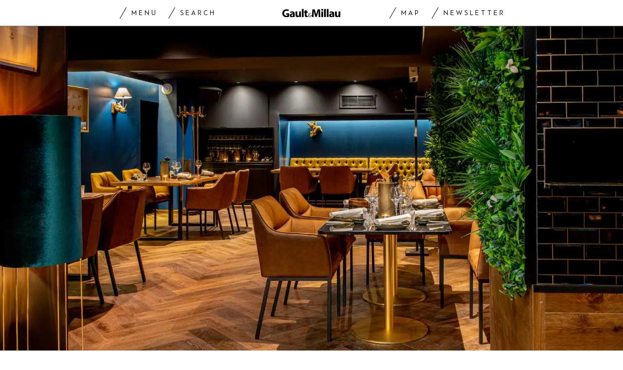

--- FILE ---
content_type: text/html; charset=utf-8
request_url: https://www.gaultmillau.ch/fr/restaurants/taratata-617170
body_size: 28713
content:
<!doctype html><html lang="fr-CH"><head><script>window.eventQueueDataLayer=window.eventQueueDataLayer||[],window.dataLayer=window.dataLayer||[]</script><script>if(!document.location.pathname.startsWith("/widget/")&&!document.location.search.includes("rasch_disable_cmp")){var dlApiScript=document.createElement("script");dlApiScript.type="text/javascript",dlApiScript.src="https://cdn.cookielaw.org/scripttemplates/otSDKStub.js",dlApiScript.setAttribute("data-domain-script","518b7970-7ab9-4d0d-9005-27b798f8c1ef"),dlApiScript.setAttribute("data-document-language","true"),dlApiScript.async=!0,document.head.appendChild(dlApiScript)}</script><script>function OptanonWrapper(){}</script><script>function setOneTrustConsentForAll(){null!=window.OneTrust&&OneTrust.AllowAll()}function toggleConsentInfoDisplay(){null!=window.OneTrust&&OneTrust.ToggleInfoDisplay()}</script><script>function isPresentinDatalayer(e){return"view"===e.event&&window.dataLayer?.some((n=>n.cms_page_id==e?.cms_page_id))}function pushToDataLayer(e){if(window.dataLayer){isPresentinDatalayer(e)||window.dataLayer?.push(e)}}function loadGTM(){!function(e,n,t,a,o){e[a]=e[a]||[],e[a].push({"gtm.start":(new Date).getTime(),event:"gtm.js"});const s=n.getElementsByTagName(t)[0],r=n.createElement(t);r.async=!0,r.src="https://www.googletagmanager.com/gtm.js?id=GTM-M5QZP3XP&gtm_auth=UdFHE6ho8-vsLS4yWlBeQA&gtm_preview=env-1",s.parentNode.insertBefore(r,s)}(window,document,"script","dataLayer"),window.eventQueueDataLayer?.forEach((e=>{e&&pushToDataLayer(e)})),window.eventQueueDataLayer.push=function(e){e&&pushToDataLayer(e)}}function waitForConsentAndLoadGTM(){window.OneTrust?.IsAlertBoxClosed()?loadGTM():window.OneTrust?.OnConsentChanged((function(){loadGTM()}))}if(window.OneTrust)waitForConsentAndLoadGTM();else{const e=setInterval((()=>{window.OneTrust&&(clearInterval(e),waitForConsentAndLoadGTM())}),500)}</script><script>window.__GRAPHQL_HOST__="https://api.gaultmillau.ch/graphql",window.loadedImages={},window.loadedImagesArray=[],window.__INITIAL_STATE__= {"route":{"locationBeforeTransitions":{"pathname":"\u002Ffr\u002Frestaurants\u002Ftaratata-617170","search":"","hash":"","action":"PUSH","key":null,"query":{}},"vertical":"vertical\u002Frestaurants","screenReady":true,"isInitialPage":true,"loading":false,"isCrawler":false,"hasCustomTracking":false,"isHybridApp":false,"clientUrl":"https:\u002F\u002Fwww.gaultmillau.ch"},"scroll":{"scrollTop":0},"navigation":{"tree":null,"visibleNavigation":null,"activePublication":null,"activeVerticalMenu":null},"header":{"title":"","isSinglePage":false,"contentType":""},"search":{"visible":false,"searchQuery":""},"settings":{"language":"fr"},"auth":{"username":null,"givenName":null,"familyName":null,"email":null,"internalUserId":null,"registrationTimestamp":null,"subscriptionTimestamp":null,"isAuthenticated":false,"hasSubscriptions":false,"initialAuthRequest":false,"subscriptions":null,"gpNumber":null,"address":null,"birthday":null,"mobileNumber":null,"deviceId":"","realtime":null,"hasLegalAdviceAccess":false,"legalAdviceSubscriptions":null,"isChatbotAllowed":false},"alertList":{}},window.__INITIAL_ADS_CONFIG__= {"config":{"platform":"MobileWeb","targeting":{"publication":"gaultmillau","subsection":"Taratata","keywordCat":null,"keywords":null,"articleType":"Organization","articleId":"bm9kZTo2MTcxNzA=","usersi":"0","articlePremium":"0"},"publisher":"","ikjuzglkjfroef":true,"tracking":{},"channel":"Restaurants"},"slots":[],"helpers":[],"tracking":{}},window.__INITIAL_ADS_CONFIG__.tracking&&(window.__INITIAL_ADS_CONFIG__.tracking.initialStartTime=Date.now()),window.handleWysiwygLink=function(){return null},window.admTagMan=window.admTagMan||{},window.admTagMan.q=window.admTagMan.q||[],window.admTagMan.cq=window.admTagMan.cq||[];var isFrenchLanguage=window.__INITIAL_STATE__&&window.__INITIAL_STATE__.settings&&"fr"===window.__INITIAL_STATE__.settings.language,tagManagerUrl="https://cdn.ringier-advertising.ch/prod/tagmanager/gaultmillau.ch_de/latest/atm.js",tagManagerUrlFr="https://cdn.ringier-advertising.ch/prod/tagmanager/gaultmillau.ch_fr/latest/atm.js"</script>  <script>window.__GRAPHQL_ORIGIN__=""</script>    <script>var atmScript = document.createElement("script"); atmScript.setAttribute('src', isFrenchLanguage ? tagManagerUrlFr : tagManagerUrl); atmScript.async = true; if (!document.location.pathname.startsWith('/widget/')) { document.head.appendChild(atmScript); }</script>   <script>function loadBrandingDayCss(){var t=document.createElement("script");t.setAttribute("src","/static/js/branding-day-css.7ab5db56.min.js"),t.setAttribute("type","text/javascript"),t.setAttribute("async",!1),document.head.appendChild(t)}function loadScript(t,e){var a=document.createElement("script");a.setAttribute("src",t),a.setAttribute("type","text/javascript"),a.setAttribute("async",!0),a.setAttribute("data-env","production"),a.setAttribute("data-auth-service-url",""),"function"==typeof e&&a.addEventListener("load",(()=>{loadBrandingDayCss()}),{once:!0}),document.head.appendChild(a)}document.location.pathname.startsWith("/widget/")||loadScript("/static/js/init-thirdparty.1db8f0e5.min.js",loadBrandingDayCss)</script><link rel="search" type="application/opensearchdescription+xml" href="/opensearch.xml" title="Suche"> <link rel="modulepreload" href="/static/js/vendors.4e5b4326.js" as="script">
<link rel="modulepreload" href="/static/js/main.cc8a5ce6.js" as="script">
<link rel="preload" href="/static/css/main.a2211a98.css" as="style">
<link rel="preconnect" href="//cdn.ringier-advertising.ch" >
<link rel="preconnect" href="//cdn.cookielaw.org" >
<link rel="dns-prefetch" href="//tags.tiqcdn.com">
<link rel="dns-prefetch" href="//cdn.ringier-advertising.ch">
<link rel="dns-prefetch" href="//cdn.cookielaw.org"><title data-rh="true">Restaurant Taratata | GaultMillau</title><meta data-rh="true" name="base" content="https://www.gaultmillau.ch"/><meta data-rh="true" property="og:locale" content="fr_CH"/><meta data-rh="true" name="robots" content="index,follow,noodp,noopener,noarchive"/><meta data-rh="true" name="viewport" content="width=device-width, initial-scale=1"/><meta data-rh="true" name="charset" content="UTF-8"/><meta data-rh="true" http-equiv="content-type" content="text/html; charset=utf-8"/><meta data-rh="true" name="mobile-web-app-capable" content="yes"/><meta data-rh="true" property="og:type" content="article"/><meta data-rh="true" name="apple-mobile-web-app-capable" content="yes"/><meta data-rh="true" name="robots" content="max-image-preview:large"/><meta data-rh="true" name="robots" content="max-video-preview:-1"/><meta data-rh="true" name="robots" content="max-snippet:-1"/><meta data-rh="true" name="google-site-verification" content="4njxmbnFVryyvMzc9YLIzzU8deNakI3-k6vWT8fjRkY"/><meta data-rh="true" name="msapplication-TileColor" content="#ffffff"/><meta data-rh="true" name="theme-color" content="#ffffff"/><meta data-rh="true" name="article:publisher" content="https://www.facebook.com/gaultmillau.schweiz"/><meta data-rh="true" property="fb:app_id" content="151397178237477"/><meta data-rh="true" property="fb:pages" content="1790328314571537, 170169220186859, 212134025922008"/><meta data-rh="true" name="p:domain_verify" content="7789afd1e81fe62bbce0c60e777a1c34"/><meta data-rh="true" property="og:site_name" content="Gault Millau"/><meta data-rh="true" name="twitter:site" content="@GaultMillauCH"/><meta data-rh="true" name="twitter:card" content="summary_large_image"/><meta data-rh="true" name="twitter:creator" content="@GaultMillauCH"/><meta data-rh="true" name="pinterest:site" content="gaultmillauschweiz"/><meta data-rh="true" name="pinterest:url" content="https://www.pinterest.com/gaultmillauschweiz/"/><meta data-rh="true" property="og:description" content="Selon le Robert, «taratata» est une onomatopée exprimant l&#x27;incrédulité et la défiance. A votre arrivée, examinez de près la cheminée en plastique bon marché"/><meta data-rh="true" property="og:image" content="https://www.gaultmillau.ch/fp/1200/675/1100/733/sites/default/files/media/field_image/2023-09/taratata_verbier.jpg"/><meta data-rh="true" property="og:image:secure_url" content="https://www.gaultmillau.ch/fp/1200/675/1100/733/sites/default/files/media/field_image/2023-09/taratata_verbier.jpg"/><meta data-rh="true" property="og:title" content="Taratata | GaultMillau"/><meta data-rh="true" name="twitter:title" content="Taratata | GaultMillau Selon le Robert, «taratata» est une onomatopée exprimant l&#x27;incrédulité et la défiance. A votre arrivée, examinez de près la cheminée en plastique bon marché | GaultMillau – Channel"/><meta data-rh="true" name="twitter:image:src" content="https://www.gaultmillau.ch/fp/1200/675/1100/733/sites/default/files/media/field_image/2023-09/taratata_verbier.jpg"/><meta data-rh="true" name="twitter:description" content="Taratata | GaultMillau Selon le Robert, «taratata» est une onomatopée exprimant l&#x27;incrédulité et la défiance. A votre arrivée, examinez de près la cheminée en plastique bon marché"/><meta data-rh="true" name="description" content="Selon le Robert, «taratata» est une onomatopée exprimant l&#x27;incrédulité et la défiance. A votre arrivée, examinez de près la cheminée en plastique bon marché"/><meta data-rh="true" name="published_at" content="2023-09-19T07:37:23+02:00"/><meta data-rh="true" name="updated_at" content="2025-10-02T16:25:00+02:00"/><meta data-rh="true" name="parsely-post-id" content="bm9kZTo2MTcxNzA="/><meta data-rh="true" name="parsely-type" content="post"/><meta data-rh="true" name="parsely-title" content="Taratata | GaultMillau"/><meta data-rh="true" name="parsely-link" content="https://www.gaultmillau.ch/fr/restaurants/taratata-617170"/><meta data-rh="true" name="parsely-image-url" content="https://www.gaultmillau.ch/fp/1200/675/1100/733/sites/default/files/media/field_image/2023-09/taratata_verbier.jpg"/><meta data-rh="true" name="parsely-pub-date" content="2023-09-19T07:37:23+02:00"/><meta data-rh="true" name="parsely-section" content="Organization"/><meta data-rh="true" name="parsely-tags" content="page_type:Organization"/><meta data-rh="true" name="parsely-author" content="Gault Millau"/><meta data-rh="true" property="og:url" content="https://www.gaultmillau.ch/fr/restaurants/taratata-617170"/><link data-rh="true" rel="shortcut icon" type="image/x-icon" href="/static/media/da6a6e615ceb6cb53ec1bcad6251c927.ico"/><link data-rh="true" rel="apple-touch-icon" sizes="57x57" href="/static/media/87a2f68b54fceaff90aef1a6ba34124e.png"/><link data-rh="true" rel="apple-touch-icon" sizes="60x60" href="/static/media/6df1b036d42abf3f02073610ef3e52e4.png"/><link data-rh="true" rel="apple-touch-icon" sizes="72x72" href="/static/media/eda9b61cf60f43b13f3e8e606c286960.png"/><link data-rh="true" rel="apple-touch-icon" sizes="76x76" href="/static/media/c18ab9f1abaf9de77b282467cf9fcad2.png"/><link data-rh="true" rel="apple-touch-icon" sizes="114x114" href="/static/media/3048cd336163bcda7998c66797202724.png"/><link data-rh="true" rel="apple-touch-icon" sizes="120x120" href="/static/media/a03b204075e70227dc918630989495d9.png"/><link data-rh="true" rel="apple-touch-icon" sizes="144x144" href="/static/media/21a4da859dc7003bccc95752d4736972.png"/><link data-rh="true" rel="apple-touch-icon" sizes="152x152" href="/static/media/b1e801889236c686e621e608e2f24c66.png"/><link data-rh="true" rel="apple-touch-icon" sizes="180x180" href="/static/media/26e8b4850e0edeaa80bda4939a01fd3f.png"/><link data-rh="true" rel="apple-touch-icon" href="/static/media/26e8b4850e0edeaa80bda4939a01fd3f.png"/><link data-rh="true" rel="apple-touch-icon-precomposed" href="/static/media/26e8b4850e0edeaa80bda4939a01fd3f.png"/><link data-rh="true" rel="apple-touch-startup-image" media="(device-width: 320px) and (device-height: 568px) and (-webkit-device-pixel-ratio: 2) and (orientation: portrait)" href="/static/media/6e0b21704e02bf17caa75ce291ac9ae6.png"/><link data-rh="true" rel="apple-touch-startup-image" media="(device-width: 320px) and (device-height: 568px) and (-webkit-device-pixel-ratio: 2) and (orientation: landscape)" href="/static/media/c45f157afce8cf2ecc9a1c7d9bfa3326.png"/><link data-rh="true" rel="apple-touch-startup-image" media="(device-width: 375px) and (device-height: 667px) and (-webkit-device-pixel-ratio: 2) and (orientation: portrait)" href="/static/media/31fa1dde3efd94c979214989d955dbc1.png"/><link data-rh="true" rel="apple-touch-startup-image" media="(device-width: 375px) and (device-height: 667px) and (-webkit-device-pixel-ratio: 2) and (orientation: landscape)" href="/static/media/fc863c3904cfc2ea2e6a9bf7fee110a1.png"/><link data-rh="true" rel="apple-touch-startup-image" media="(device-width: 414px) and (device-height: 736px) and (-webkit-device-pixel-ratio: 3) and (orientation: portrait)" href="/static/media/1f2702eb3469a299c4bffe02f754f34c.png"/><link data-rh="true" rel="apple-touch-startup-image" media="(device-width: 414px) and (device-height: 736px) and (-webkit-device-pixel-ratio: 3) and (orientation: landscape)" href="/static/media/7de2a878a7dd37fb912c5f02e9a0a93c.png"/><link data-rh="true" rel="apple-touch-startup-image" media="(device-width: 375px) and (device-height: 812px) and (-webkit-device-pixel-ratio: 3) and (orientation: portrait)" href="/static/media/84fdafd811e5f65528c41be2f9266806.png"/><link data-rh="true" rel="apple-touch-startup-image" media="(device-width: 375px) and (device-height: 812px) and (-webkit-device-pixel-ratio: 3) and (orientation: landscape)" href="/static/media/ab6ff6de54ec4bce8f622748618056ad.png"/><link data-rh="true" rel="apple-touch-startup-image" media="(device-width: 414px) and (device-height: 896px) and (-webkit-device-pixel-ratio: 2) and (orientation: portrait)" href="/static/media/6428d2f7eda6664e9b32dbeb0ab02381.png"/><link data-rh="true" rel="apple-touch-startup-image" media="(device-width: 414px) and (device-height: 896px) and (-webkit-device-pixel-ratio: 2) and (orientation: landscape)" href="/static/media/1fdd005c5aeb367dffedf926cfe8c504.png"/><link data-rh="true" rel="apple-touch-startup-image" media="(device-width: 414px) and (device-height: 896px) and (-webkit-device-pixel-ratio: 3) and (orientation: portrait)" href="/static/media/a436b8c760b89960496d57a4d10abd44.png"/><link data-rh="true" rel="apple-touch-startup-image" media="(device-width: 414px) and (device-height: 896px) and (-webkit-device-pixel-ratio: 3) and (orientation: landscape)" href="/static/media/c2a5091361e39d733084901138492f0a.png"/><link data-rh="true" rel="apple-touch-startup-image" media="(device-width: 768px) and (device-height: 1024px) and (-webkit-device-pixel-ratio: 2) and (orientation: portrait)" href="/static/media/c98746638f240c26b5230dcf656aa35b.png"/><link data-rh="true" rel="apple-touch-startup-image" media="(device-width: 768px) and (device-height: 1024px) and (-webkit-device-pixel-ratio: 2) and (orientation: landscape)" href="/static/media/683491cc645ec7fd8cba88c609f46e7a.png"/><link data-rh="true" rel="apple-touch-startup-image" media="(device-width: 834px) and (device-height: 1112px) and (-webkit-device-pixel-ratio: 2) and (orientation: portrait)" href="/static/media/79c0fb5dc167801de6cfab35ed9ac8ac.png"/><link data-rh="true" rel="apple-touch-startup-image" media="(device-width: 834px) and (device-height: 1112px) and (-webkit-device-pixel-ratio: 2) and (orientation: landscape)" href="/static/media/e224251e7634bc6d68d6ec37e6bbc9fd.png"/><link data-rh="true" rel="apple-touch-startup-image" media="(device-width: 1024px) and (device-height: 1366px) and (-webkit-device-pixel-ratio: 2) and (orientation: portrait)" href="/static/media/cdaceb396d7c347cd9f614107db1f625.png"/><link data-rh="true" rel="apple-touch-startup-image" media="(device-width: 1024px) and (device-height: 1366px) and (-webkit-device-pixel-ratio: 2) and (orientation: landscape)" href="/static/media/09754a95f2bd2a8e8f7cf501eed3b110.png"/><link data-rh="true" rel="apple-touch-startup-image" media="(device-width: 834px) and (device-height: 1194px) and (-webkit-device-pixel-ratio: 2) and (orientation: portrait)" href="/static/media/06972667d4d63ae0e6b56d38da737faf.png"/><link data-rh="true" rel="apple-touch-startup-image" media="(device-width: 834px) and (device-height: 1194px) and (-webkit-device-pixel-ratio: 2) and (orientation: landscape)" href="/static/media/c1424f4894c2492e6c9ef927db001569.png"/><link data-rh="true" rel="icon" type="image/png" sizes="16x16" href="[data-uri]"/><link data-rh="true" rel="icon" type="image/png" sizes="32x32" href="[data-uri]"/><link data-rh="true" rel="icon" type="image/png" sizes="96x96" href="/static/media/ac68afb52fd924506c322c7be2424f91.png"/><link data-rh="true" rel="icon" type="image/png" sizes="192x192" href="/static/media/48654ac8c8a6d333c9690c0f26b7ef63.png"/><link data-rh="true" rel="alternate" type="application/atom+xml" href="https://www.gaultmillau.ch/rss_feed" title="GaultMillau RSS Feed"/><link data-rh="true" rel="canonical" href="https://www.gaultmillau.ch/fr/restaurants/taratata-617170"/><link data-rh="true" rel="alternate" hreflang="fr-CH" href="https://www.gaultmillau.ch/fr/restaurants/taratata-617170"/><link data-rh="true" rel="alternate" hreflang="fr-CH" href="https://www.gaultmillau.ch/restaurants/taratata-617170"/><link data-rh="true" rel="preload" href="/fp/660/440/1100/733/sites/default/files/media/field_image/2023-09/taratata_verbier.jpg" as="image" media="(max-width:759px)"/><link data-rh="true" rel="preload" href="/fp/1500/1000/1100/733/sites/default/files/media/field_image/2023-09/taratata_verbier.jpg" as="image" media="(min-width:760px) and (max-width:959px)"/><link data-rh="true" rel="preload" href="/fp/2048/1152/1100/733/sites/default/files/media/field_image/2023-09/taratata_verbier.jpg" as="image" media="(min-width:960px)"/><link data-rh="true" rel="preload" href="/fp/610/406/1152/768/sites/default/files/media/field_image/2025-10/lecurie.jpg" as="image" media="(max-width:959px)"/><link data-rh="true" rel="preload" href="/fp/443/295/1152/768/sites/default/files/media/field_image/2025-10/lecurie.jpg" as="image" media="(min-width:960px) and (max-width:1679px)"/><link data-rh="true" rel="preload" href="/fp/800/533/1152/768/sites/default/files/media/field_image/2025-10/lecurie.jpg" as="image" media="(min-width:1680px)"/><link data-rh="true" rel="preload" href="/fp/610/406/3053/2688/sites/default/files/gaultmillau-restaurant-la-grange-verbier-wallis_0.jpg" as="image" media="(max-width:959px)"/><link data-rh="true" rel="preload" href="/fp/443/295/3053/2688/sites/default/files/gaultmillau-restaurant-la-grange-verbier-wallis_0.jpg" as="image" media="(min-width:960px) and (max-width:1679px)"/><link data-rh="true" rel="preload" href="/fp/800/533/3053/2688/sites/default/files/gaultmillau-restaurant-la-grange-verbier-wallis_0.jpg" as="image" media="(min-width:1680px)"/><link data-rh="true" rel="preload" href="/fp/610/406/4344/3301/sites/default/files/gaultmillau-hotel-restaurant-chalet-d-adrien-la-table-verbier-wallis_0.jpg" as="image" media="(max-width:959px)"/><link data-rh="true" rel="preload" href="/fp/443/295/4344/3301/sites/default/files/gaultmillau-hotel-restaurant-chalet-d-adrien-la-table-verbier-wallis_0.jpg" as="image" media="(min-width:960px) and (max-width:1679px)"/><link data-rh="true" rel="preload" href="/fp/800/533/4344/3301/sites/default/files/gaultmillau-hotel-restaurant-chalet-d-adrien-la-table-verbier-wallis_0.jpg" as="image" media="(min-width:1680px)"/><script data-rh="true" type="application/ld+json">{"@context":"https://schema.org","@type":"WebPage","@id":"https://www.gaultmillau.ch/fr/restaurants/taratata-617170","url":"https://www.gaultmillau.ch/fr/restaurants/taratata-617170","name":"Gault Millau","description":"Selon le Robert, «taratata» est une onomatopée exprimant l'incrédulité et la défiance. A votre arrivée, examinez de près la cheminée en plastique bon marché","dateModified":"2025-10-02T16:25:00+02:00","isPartOf":{"@type":"WebSite","@id":"https://www.gaultmillau.ch/#/schema/WebSite/1"},"publisher":{"@type":"NewsMediaOrganization","@id":"https://www.gaultmillau.ch/#/schema/Organization/1"},"primaryImageOfPage":{"@type":"ImageObject","@id":"/fp/1200/1200/1100/733/sites/default/files/media/field_image/2023-09/taratata_verbier.jpg"}}</script><script data-rh="true" type="application/ld+json">{"@context":"https://schema.org","@type":"ImageObject","@id":"https://www.gaultmillau.ch/fp/1200/1200/1100/733/sites/default/files/media/field_image/2023-09/taratata_verbier.jpg","url":"https://www.gaultmillau.ch/fp/1200/1200/1100/733/sites/default/files/media/field_image/2023-09/taratata_verbier.jpg","contentUrl":"https://www.gaultmillau.ch/fp/1200/1200/1100/733/sites/default/files/media/field_image/2023-09/taratata_verbier.jpg","width":1200,"height":1200,"caption":null}</script><script data-rh="true" type="application/ld+json">{"@context":"https://schema.org","@type":"ImageObject","@id":"https://www.gaultmillau.ch/fp/1200/900/1100/733/sites/default/files/media/field_image/2023-09/taratata_verbier.jpg","url":"https://www.gaultmillau.ch/fp/1200/900/1100/733/sites/default/files/media/field_image/2023-09/taratata_verbier.jpg","contentUrl":"https://www.gaultmillau.ch/fp/1200/900/1100/733/sites/default/files/media/field_image/2023-09/taratata_verbier.jpg","width":1200,"height":900,"caption":null}</script><script data-rh="true" type="application/ld+json">{"@context":"https://schema.org","@type":"ImageObject","@id":"https://www.gaultmillau.ch/fp/1770/996/1100/733/sites/default/files/media/field_image/2023-09/taratata_verbier.jpg","url":"https://www.gaultmillau.ch/fp/1770/996/1100/733/sites/default/files/media/field_image/2023-09/taratata_verbier.jpg","contentUrl":"https://www.gaultmillau.ch/fp/1770/996/1100/733/sites/default/files/media/field_image/2023-09/taratata_verbier.jpg","width":1770,"height":996,"caption":null}</script><script data-rh="true" type="application/ld+json">{"@context":"https://schema.org","@type":"WebSite","@id":"https://www.gaultmillau.ch/#/schema/WebSite/1","url":"https://www.gaultmillau.ch/fr/restaurants/taratata-617170","name":"Gault Millau","alternateName":"Ringier AG | Ringier Medien Schweiz","publisher":{"@id":"https://www.gaultmillau.ch/#/schema/Organization/1"}}</script><script data-rh="true" type="application/ld+json">{"@graph":[{"@context":"https://schema.org","@type":"NewsMediaOrganization","@id":"https://www.gaultmillau.ch/#/schema/Organization/1","url":"https://www.gaultmillau.ch/fr/restaurants/taratata-617170","name":"Gault Millau","legalName":"Ringier AG | Ringier Medien Schweiz","description":"Selon le Robert, «taratata» est une onomatopée exprimant l'incrédulité et la défiance. A votre arrivée, examinez de près la cheminée en plastique bon marché","logo":{"@type":"ImageObject","@id":"https://www.gaultmillau.ch/static/media/206b253fd2d2de3c7126692adcfb7427.png","url":"https://www.gaultmillau.ch/static/media/206b253fd2d2de3c7126692adcfb7427.png","contentUrl":"https://www.gaultmillau.ch/static/media/206b253fd2d2de3c7126692adcfb7427.png"},"image":[{"@type":"ImageObject","@id":"https://www.gaultmillau.ch/static/media/206b253fd2d2de3c7126692adcfb7427.png"},{"@type":"ImageObject","@id":"https://www.gaultmillau.ch/fp/1200/1200/1100/733/sites/default/files/media/field_image/2023-09/taratata_verbier.jpg"}],"parentOrganization":{"@type":"Organization","@id":"https://www.gaultmillau.ch/#/schema/Organization/2"},"sameAs":["https://www.facebook.com/gaultmillau.schweiz","https://www.facebook.com/gaultmillau.suisse","https://www.instagram.com/gaultmillau_schweiz/","https://twitter.com/GaultMillauCH","https://www.linkedin.com/company/gaultmillau-schweiz","https://de.wikipedia.org/wiki/Gault-Millau","https://www.pinterest.com/gaultmillauschweiz/"],"address":{"@type":"PostalAddress","streetAddress":"Flurstrasse 55","addressLocality":"Zürich","addressRegion":"Zürich","postalCode":"8048","addressCountry":"CH"},"contactPoint":{"@type":"ContactPoint","contactType":"customer service","telephone":"+41 (0) 44 259 88 44","email":"gaultmillau@ringieraxelspringer.ch"},"employee":null,"potentialAction":null},{"@context":"https://schema.org","@type":"Organization","@id":"https://www.gaultmillau.ch/#/schema/Organization/2","url":"https://www.ringier.com/","name":"Ringier","legalName":"Ringier AG","alternateName":"ringier.com","description":"Ringier is a family-owned media group with brands in Europe and Africa that focus on media, e-commerce, marketplaces and entertainment.","email":"info@ringier.ch","telephone":"+41442596111","address":{"@type":"PostalAddress","@id":"https://www.gaultmillau.ch/#/schema/Address/Organization/1"},"sameAs":["https://www.linkedin.com/company/ringier/","https://twitter.com/ringier_ag","https://www.facebook.com/ringierag/","https://www.youtube.com/user/RingierComm","https://www.instagram.com/ringier_ag"]},{"@context":"http://schema.org/","@type":"NewsArticle","mainEntityOfPage":"https://www.gaultmillau.ch/fr/restaurants/taratata-617170","@id":"https://www.gaultmillau.ch/fr/restaurants/taratata-617170","url":"https://www.gaultmillau.ch/fr/restaurants/taratata-617170","publisher":{"@type":"NewsMediaOrganization","@id":"https://www.gaultmillau.ch/#/schema/Organization/1","name":"Gault Millau","logo":{"@type":"ImageObject","@id":"https://www.gaultmillau.ch/static/media/206b253fd2d2de3c7126692adcfb7427.png","url":"https://www.gaultmillau.ch/static/media/206b253fd2d2de3c7126692adcfb7427.png","contentUrl":"https://www.gaultmillau.ch/static/media/206b253fd2d2de3c7126692adcfb7427.png"},"sameAs":["https://www.facebook.com/gaultmillau.schweiz","https://www.facebook.com/gaultmillau.suisse","https://www.instagram.com/gaultmillau_schweiz/","https://twitter.com/GaultMillauCH","https://www.linkedin.com/company/gaultmillau-schweiz","https://de.wikipedia.org/wiki/Gault-Millau","https://www.pinterest.com/gaultmillauschweiz/"]},"articleSection":"","author":[{"@context":"https://schema.org","@id":"https://www.gaultmillau.ch/#/schema/Person/gault-millau","@type":"Person","url":"https://www.gaultmillau.chundefined","name":"Gault Millau","alternateName":"undefined undefined","description":"undefined undefined is a undefined at Ringer AG","image":{"@type":"ImageObject"},"worksFor":{"@id":"https://www.gaultmillau.ch/#/schema/Organization/1"},"memberOf":{"@type":"Organization","@id":"https://www.gaultmillau.ch/#/schema/Organization/1"},"sameAs":[]}],"datePublished":"2023-09-19T07:37:23+02:00","dateModified":"2025-10-02T16:25:00+02:00","headline":"Taratata","alternativeHeadline":"","description":"","isPartOf":{"@type":"URL","@id":"https://www.gaultmillau.ch/fr/restaurants/taratata-617170"},"image":[{"@type":"ImageObject","@id":"https://www.gaultmillau.ch/fp/1200/1200/1100/733/sites/default/files/media/field_image/2023-09/taratata_verbier.jpg"},{"@type":"ImageObject","@id":"https://www.gaultmillau.ch/fp/1200/900/1100/733/sites/default/files/media/field_image/2023-09/taratata_verbier.jpg"},{"@type":"ImageObject","@id":"https://www.gaultmillau.ch/fp/1770/996/1100/733/sites/default/files/media/field_image/2023-09/taratata_verbier.jpg"}],"isAccessibleForFree":true}]}</script><script data-rh="true" type="application/ld+json">{"name":null,"publisher":{"@id":"https://www.gaultmillau.ch/#/schema/Organization/1"}}</script><script data-rh="true" type="application/ld+json">{"name":null,"publisher":{"@id":"https://www.gaultmillau.ch/#/schema/Organization/1"}}</script> <script>(()=>{"use strict";var e={},t={};function r(o){var n=t[o];if(void 0!==n)return n.exports;var a=t[o]={id:o,loaded:!1,exports:{}};return e[o].call(a.exports,a,a.exports,r),a.loaded=!0,a.exports}r.m=e,(()=>{var e=[];r.O=(t,o,n,a)=>{if(!o){var i=1/0;for(s=0;s<e.length;s++){for(var[o,n,a]=e[s],l=!0,d=0;d<o.length;d++)(!1&a||i>=a)&&Object.keys(r.O).every((e=>r.O[e](o[d])))?o.splice(d--,1):(l=!1,a<i&&(i=a));if(l){e.splice(s--,1);var u=n();void 0!==u&&(t=u)}}return t}a=a||0;for(var s=e.length;s>0&&e[s-1][2]>a;s--)e[s]=e[s-1];e[s]=[o,n,a]}})(),r.n=e=>{var t=e&&e.__esModule?()=>e.default:()=>e;return r.d(t,{a:t}),t},(()=>{var e,t=Object.getPrototypeOf?e=>Object.getPrototypeOf(e):e=>e.__proto__;r.t=function(o,n){if(1&n&&(o=this(o)),8&n)return o;if("object"==typeof o&&o){if(4&n&&o.__esModule)return o;if(16&n&&"function"==typeof o.then)return o}var a=Object.create(null);r.r(a);var i={};e=e||[null,t({}),t([]),t(t)];for(var l=2&n&&o;"object"==typeof l&&!~e.indexOf(l);l=t(l))Object.getOwnPropertyNames(l).forEach((e=>i[e]=()=>o[e]));return i.default=()=>o,r.d(a,i),a}})(),r.d=(e,t)=>{for(var o in t)r.o(t,o)&&!r.o(e,o)&&Object.defineProperty(e,o,{enumerable:!0,get:t[o]})},r.f={},r.e=e=>Promise.all(Object.keys(r.f).reduce(((t,o)=>(r.f[o](e,t),t)),[])),r.u=e=>"static/js/"+({532:"ImageGallery",576:"HeroImageGallery",631:"StyleguideParagraphs",634:"StyleguideButton",739:"FileUploader",846:"file-type",866:"Styleguide",949:"StyleguideTypography"}[e]||e)+"."+{9:"8726d395",383:"5f1512c5",390:"5d02fc39",532:"7029b8ee",576:"9d8eda20",631:"6b8935ec",634:"6249e162",695:"a62194dc",739:"ee9e7a01",846:"9089ce7c",866:"77ce3402",949:"3c577af9"}[e]+".chunk.js",r.miniCssF=e=>"static/css/"+({576:"HeroImageGallery",631:"StyleguideParagraphs",634:"StyleguideButton",866:"Styleguide",949:"StyleguideTypography"}[e]||e)+"."+{390:"aede51f9",576:"875940a1",631:"a4708039",634:"43066b84",866:"74e2d296",949:"b0c291eb"}[e]+".chunk.css",r.g=function(){if("object"==typeof globalThis)return globalThis;try{return this||new Function("return this")()}catch(e){if("object"==typeof window)return window}}(),r.hmd=e=>((e=Object.create(e)).children||(e.children=[]),Object.defineProperty(e,"exports",{enumerable:!0,set:()=>{throw new Error("ES Modules may not assign module.exports or exports.*, Use ESM export syntax, instead: "+e.id)}}),e),r.o=(e,t)=>Object.prototype.hasOwnProperty.call(e,t),(()=>{var e={},t="frontend:";r.l=(o,n,a,i)=>{if(e[o])e[o].push(n);else{var l,d;if(void 0!==a)for(var u=document.getElementsByTagName("script"),s=0;s<u.length;s++){var f=u[s];if(f.getAttribute("src")==o||f.getAttribute("data-webpack")==t+a){l=f;break}}l||(d=!0,(l=document.createElement("script")).charset="utf-8",l.timeout=120,r.nc&&l.setAttribute("nonce",r.nc),l.setAttribute("data-webpack",t+a),l.src=o),e[o]=[n];var c=(t,r)=>{l.onerror=l.onload=null,clearTimeout(p);var n=e[o];if(delete e[o],l.parentNode&&l.parentNode.removeChild(l),n&&n.forEach((e=>e(r))),t)return t(r)},p=setTimeout(c.bind(null,void 0,{type:"timeout",target:l}),12e4);l.onerror=c.bind(null,l.onerror),l.onload=c.bind(null,l.onload),d&&document.head.appendChild(l)}}})(),r.r=e=>{"undefined"!=typeof Symbol&&Symbol.toStringTag&&Object.defineProperty(e,Symbol.toStringTag,{value:"Module"}),Object.defineProperty(e,"__esModule",{value:!0})},r.nmd=e=>(e.paths=[],e.children||(e.children=[]),e),r.p="/",(()=>{if("undefined"!=typeof document){var e=e=>new Promise(((t,o)=>{var n=r.miniCssF(e),a=r.p+n;if(((e,t)=>{for(var r=document.getElementsByTagName("link"),o=0;o<r.length;o++){var n=(i=r[o]).getAttribute("data-href")||i.getAttribute("href");if("stylesheet"===i.rel&&(n===e||n===t))return i}var a=document.getElementsByTagName("style");for(o=0;o<a.length;o++){var i;if((n=(i=a[o]).getAttribute("data-href"))===e||n===t)return i}})(n,a))return t();((e,t,r,o,n)=>{var a=document.createElement("link");a.rel="stylesheet",a.type="text/css",a.onerror=a.onload=r=>{if(a.onerror=a.onload=null,"load"===r.type)o();else{var i=r&&("load"===r.type?"missing":r.type),l=r&&r.target&&r.target.href||t,d=new Error("Loading CSS chunk "+e+" failed.\n("+l+")");d.code="CSS_CHUNK_LOAD_FAILED",d.type=i,d.request=l,a.parentNode&&a.parentNode.removeChild(a),n(d)}},a.href=t,document.head.appendChild(a)})(e,a,0,t,o)})),t={121:0};r.f.miniCss=(r,o)=>{t[r]?o.push(t[r]):0!==t[r]&&{390:1,576:1,631:1,634:1,866:1,949:1}[r]&&o.push(t[r]=e(r).then((()=>{t[r]=0}),(e=>{throw delete t[r],e})))}}})(),(()=>{var e={121:0};r.f.j=(t,o)=>{var n=r.o(e,t)?e[t]:void 0;if(0!==n)if(n)o.push(n[2]);else if(121!=t){var a=new Promise(((r,o)=>n=e[t]=[r,o]));o.push(n[2]=a);var i=r.p+r.u(t),l=new Error;r.l(i,(o=>{if(r.o(e,t)&&(0!==(n=e[t])&&(e[t]=void 0),n)){var a=o&&("load"===o.type?"missing":o.type),i=o&&o.target&&o.target.src;l.message="Loading chunk "+t+" failed.\n("+a+": "+i+")",l.name="ChunkLoadError",l.type=a,l.request=i,n[1](l)}}),"chunk-"+t,t)}else e[t]=0},r.O.j=t=>0===e[t];var t=(t,o)=>{var n,a,[i,l,d]=o,u=0;if(i.some((t=>0!==e[t]))){for(n in l)r.o(l,n)&&(r.m[n]=l[n]);if(d)var s=d(r)}for(t&&t(o);u<i.length;u++)a=i[u],r.o(e,a)&&e[a]&&e[a][0](),e[a]=0;return r.O(s)},o=self.webpackChunkfrontend=self.webpackChunkfrontend||[];o.forEach(t.bind(null,0)),o.push=t.bind(null,o.push.bind(o))})()})()</script><link href="/static/css/main.a2211a98.css" rel="stylesheet"><meta name="theme-color" content="#1f1f1f" /><link rel="manifest" href="/manifest.32f6a519b8d47109d28b0f3b9fcf6fa7.json" /></head><body class="cnW6GiAS tcsSetgX"><div id="top_special_1" classname="ad-wrapper"></div><div id="app"><div id="modal-root"></div><div class="app U1vLqlW2"><div class="site-header ixJRpyUD"><div class="site-header"><div class="TK2XtEmr is-in-view"><div class="TK2XtEmr is-in-view"><div class="header-placeholder yrDOahIC"><header class="ZIPvLWlC"><div class=""><div class="header-inner"><div class="rE4096bW"><div class="N0CUoks2"><div class="ZPd_ooYO f5FpOGc4"><div class="Sc91r3Dj QxrClZXJ"><button class="lUdMsriR iM7YYTTF jnHRkOn0" aria-label="Zurück"><svg xmlns="http://www.w3.org/2000/svg" viewBox="0 0 22 23" type="svg-icons/type/arrow-back" class="MTbZnx1s"><path d="m11.314 0 1.414 1.414-8.899 8.9h17.485v2H3.829l8.899 8.9-1.414 1.413L0 11.314 11.314 0z"></path></svg><span>Zurück</span></button><div class="xLWysgNZ QfRwUht4 ASlJGoRV"><a href="#toggleMenuAction" class="menu-action-link-open iM7YYTTF jnHRkOn0" aria-label="Menu togglen">Menu</a><a href="#toggleSearchAction" class="iM7YYTTF jnHRkOn0 xjeFvBYZ ASlJGoRV">Search</a></div><div class="xLWysgNZ CVIiAQyf"><a class="cUudMn9G" href="/fr"><svg viewBox="0 0 152 22" version="1.1"><g id="Page-1" stroke="none" stroke-width="1" fill="none" fill-rule="evenodd"><g id="Logo_GM_desktop_active"><g id="Group-3" transform="translate(0.000000, 0.719249)"><path d="M17.6454206,19.5999003 C16.2489785,20.0754455 13.6056233,20.7292751 10.9611897,20.7292751 C7.30815473,20.7292751 4.66408061,19.8080187 2.82228673,18.056086 C1.01068619,16.3030749 -7.18889103e-05,13.6891941 -7.18889103e-05,10.7478594 C0.0301214534,4.09382183 4.87148011,0.291617364 11.4374537,0.291617364 C14.0211412,0.291617364 16.0113856,0.795558625 16.9919504,1.24162931 L16.0408601,4.89610206 C14.9423975,4.39036358 13.6056233,4.03487292 11.4072604,4.03487292 C7.63453038,4.03487292 4.75322286,6.17248967 4.75322286,10.510626 C4.75322286,14.66904 7.36674419,17.0755212 11.0805253,17.0755212 C12.0909239,17.0755212 12.9219597,16.9565451 13.2788882,16.807735 L13.2788882,14.1388593 L10.1894622,14.1388593 L10.1894622,10.6033626 L17.6454206,10.6033626 L17.6454206,19.5999003 Z" id="Fill-1" fill="#000000" mask="url(#mask-2)"></path></g><path d="M27.9461309,14.3785009 C25.5694835,14.3785009 23.7280491,14.9428289 23.7280491,16.6652872 C23.7280491,17.823777 24.5004954,18.3888238 25.5105346,18.3888238 C26.6089972,18.3888238 27.559728,17.6458519 27.8569887,16.7245955 C27.9159376,16.4877216 27.9461309,16.2202948 27.9461309,15.953587 L27.9461309,14.3785009 Z M32.3130228,17.7353536 C32.3130228,19.1023212 32.3719717,20.4380172 32.5506156,21.2402974 L28.480625,21.2402974 L28.2135577,19.7841875 L28.124056,19.7841875 C27.1736846,20.9441151 25.6884597,21.5670325 23.9652825,21.5670325 C21.0250261,21.5670325 19.272015,19.4286969 19.272015,17.1113579 C19.272015,13.3389873 22.6587016,11.5565018 27.7973209,11.5565018 L27.7973209,11.3782173 C27.7973209,10.6057709 27.381803,9.50658949 25.1539656,9.50658949 C23.6680219,9.50658949 22.0943736,10.0116091 21.1432833,10.5762965 L20.3115286,7.69498895 C21.3215678,7.13030156 23.3121718,6.38804856 25.955527,6.38804856 C30.7983234,6.38804856 32.3130228,9.2388033 32.3130228,12.6553238 L32.3130228,17.7353536 Z" id="Fill-4" fill="#000000"></path><g id="Group-8" transform="translate(34.506677, 6.470361)"><path d="M13.8312466,10.1062149 C13.8312466,12.0069577 13.890555,13.5525692 13.9502228,14.7700079 L10.0290421,14.7700079 L9.82128319,12.7204551 L9.73250039,12.7204551 C9.16709411,13.612237 7.80084537,15.096743 5.18624571,15.096743 C2.21651482,15.096743 0.0767414117,13.2553086 0.0767414117,8.7694406 L0.0767414117,0.244494184 L4.59244331,0.244494184 L4.59244331,8.05666206 C4.59244331,10.1655232 5.27610684,11.4422703 6.87994843,11.4422703 C8.12758047,11.4422703 8.87055236,10.5810411 9.1379791,9.8682626 C9.25623636,9.60047641 9.31590416,9.27374131 9.31590416,8.88841675 L9.31590416,0.244494184 L13.8312466,0.244494184 L13.8312466,10.1062149 Z" id="Fill-6" fill="#000000" mask="url(#mask-4)"></path></g><polygon id="Fill-9" fill="#000000" mask="url(#mask-6)" points="50.9207123 21.2406569 55.4364142 21.2406569 55.4364142 0.149528933 50.9207123 0.149528933"></polygon><path d="M63.0691833,2.76287054 L63.0691833,6.71460394 L66.3077787,6.71460394 L66.3077787,10.0412633 L63.0691833,10.0412633 L63.0691833,15.3286926 C63.0691833,17.0817037 63.5148946,17.8836245 64.8523878,17.8836245 C65.4753052,17.8836245 65.7732847,17.85415 66.1888026,17.7646483 L66.2179176,21.1804499 C65.6539491,21.3896466 64.5551271,21.5668528 63.3071356,21.5668528 C61.8517446,21.5668528 60.6335871,21.0625521 59.8909746,20.3192208 C59.0592199,19.4579916 58.6433426,18.061909 58.6433426,16.0116373 L58.6433426,10.0412633 L56.712047,10.0412633 L56.712047,6.71460394 L58.6433426,6.71460394 L58.6433426,3.98138757 L63.0691833,2.76287054 Z" id="Fill-11" fill="#000000" mask="url(#mask-6)"></path><path d="M115.803329,21.2406569 L120.318312,21.2406569 L120.318312,0.149528933 L115.803329,0.149528933 L115.803329,21.2406569 Z M130.626104,15.9532275 C130.626104,16.2202948 130.59591,16.4877216 130.536962,16.7242361 C130.239701,17.6458519 129.288611,18.3888238 128.190148,18.3888238 C127.180109,18.3888238 126.408022,17.823777 126.408022,16.6652872 C126.408022,14.9424694 128.249456,14.3785009 130.626104,14.3785009 L130.626104,15.9532275 Z M134.993355,12.6553238 C134.993355,9.2388033 133.477937,6.38804856 128.6355,6.38804856 C125.992145,6.38804856 124.001541,7.13030156 122.991142,7.6953484 L123.822897,10.575937 C124.773987,10.0116091 126.348354,9.50658949 127.833939,9.50658949 C130.061416,9.50658949 130.476934,10.6057709 130.476934,11.3782173 L130.476934,11.5565018 C125.338315,11.5565018 121.951988,13.3389873 121.951988,17.1113579 C121.951988,19.4290563 123.70428,21.5670325 126.644896,21.5670325 C128.368433,21.5670325 129.853298,20.9441151 130.804029,19.784547 L130.893171,19.784547 L131.160238,21.2406569 L135.230588,21.2406569 C135.052304,20.4380172 134.993355,19.1023212 134.993355,17.7353536 L134.993355,12.6553238 Z M150.958444,16.5765044 L150.958444,6.71442422 L146.442742,6.71442422 L146.442742,15.3590657 C146.442742,15.7440308 146.383075,16.0711253 146.264817,16.3385521 C145.997391,17.0513306 145.254419,17.9125598 144.006787,17.9125598 C142.402945,17.9125598 141.719282,16.6354533 141.719282,14.527311 L141.719282,6.71442422 L137.204299,6.71442422 L137.204299,15.2400895 C137.204299,19.7255981 139.343353,21.5670325 142.313443,21.5670325 C144.927684,21.5670325 146.294651,20.0825265 146.85826,19.1907446 L146.947762,19.1907446 L147.155521,21.2406569 L151.077061,21.2406569 C151.017753,20.0228587 150.958444,18.4772472 150.958444,16.5765044 L150.958444,16.5765044 Z M92.1367812,1.21887647 L90.0272012,7.87219512 C89.3442565,10.1305852 88.6609524,12.744466 88.1264584,15.061805 L88.0074822,15.061805 C87.5614116,12.7142727 86.9676092,10.2190086 86.314139,7.93186291 L84.3537284,1.21887647 L78.3229677,1.21887647 L77.3934441,15.7889614 C76.976129,16.4079249 76.2859954,16.8119405 75.1206762,16.8180511 L73.7900125,16.8180511 C73.0060639,16.8158944 72.4963715,17.0351556 72.1947975,17.3644068 C71.893583,17.6922203 71.809473,18.1023465 71.809473,18.4653855 L71.809473,18.5940666 L72.3364187,18.5940666 L72.3489993,18.4790444 C72.3835059,17.9991859 73.0466811,17.7932242 73.5937557,17.7932242 L74.2346454,17.7932242 C74.204452,19.4067708 73.1710489,20.5702928 71.4956779,20.5749656 C70.1283508,20.5746061 68.7883415,19.6148892 68.785466,18.2091015 C68.7883415,16.8029544 70.0949225,15.9090158 71.3961118,15.9082969 C71.6786352,15.9072186 71.8752513,15.9014675 72.0294531,15.8648042 C72.1779037,15.8410808 72.3281515,15.7213858 72.3155709,15.5707785 C72.3281515,15.4417379 72.2127698,15.3105407 72.0513792,15.2577023 C71.8845969,15.1955184 71.6412529,15.1502284 71.2383156,15.0937956 C70.2340275,14.8756128 69.5784007,13.9087069 69.5816357,13.1876611 C69.5906218,12.1060925 70.3921831,11.4716729 71.624359,11.461249 C72.7433099,11.467719 73.374854,12.0963875 73.6703174,13.2016795 L73.6944002,13.3001673 L74.0617525,13.3016051 L74.227097,13.3016051 L74.204452,13.1563895 C74.1063237,12.4982465 74.0121492,11.830758 73.9776425,11.1675828 L73.9758453,11.09821 L73.9136614,11.0644222 C73.2882279,10.7089315 72.4072293,10.566232 71.575834,10.566232 C70.0129691,10.5683887 68.3300497,11.4655623 68.3268147,13.1876611 C68.3196258,14.3623259 68.9331977,15.0032156 69.8429518,15.4532401 C68.4820948,15.7379202 67.5238156,16.7659316 67.5292073,18.2245576 C67.5331612,20.4207638 69.5111845,21.4671069 71.4956779,21.4707014 L71.5147285,21.4707014 C73.876998,21.4707014 75.3978079,19.959237 75.4873096,17.7835192 C76.3169077,17.7188192 76.8948945,17.4679269 77.3096935,17.1059662 L77.0458612,21.2406569 L81.2344686,21.2406569 L81.6208715,13.635529 C81.7394882,11.140265 81.8584643,8.05047961 81.9476066,5.34745659 L82.0069149,5.34745659 C82.5115751,7.99153071 83.1654047,10.8135299 83.8188749,13.1894584 L85.9579294,20.9135623 L89.4930666,20.9135623 L91.9286629,13.101035 C92.7003903,10.7538621 93.532145,7.9027479 94.1856152,5.34745659 L94.2460019,5.34745659 C94.2460019,8.28879135 94.3347847,11.1704583 94.4235675,13.5758613 L94.7503026,21.2406569 L99.1466689,21.2406569 L98.0776808,1.21887647 L92.1367812,1.21887647 Z M108.704659,21.2406569 L113.220361,21.2406569 L113.220361,0.149528933 L108.704659,0.149528933 L108.704659,21.2406569 Z M101.605629,21.2406569 L106.12169,21.2406569 L106.12169,6.71442422 L101.605629,6.71442422 L101.605629,21.2406569 Z M103.893494,0 C102.34896,0 101.338562,1.04023253 101.338562,2.40648127 C101.338562,3.74325556 102.319126,4.81332198 103.833826,4.81332198 L103.86366,4.81332198 C105.438027,4.81332198 106.417873,3.74325556 106.417873,2.40648127 C106.388398,1.04023253 105.438027,0 103.893494,0 L103.893494,0 Z" id="Fill-12" fill="#000000" mask="url(#mask-6)"></path></g></g></svg></a></div><div class="xLWysgNZ QfRwUht4 WO2pJq_4 ASlJGoRV"><a class="iM7YYTTF jnHRkOn0 QN_fXnWT xjeFvBYZ" href="/fr/map?aroundme=true">Map</a><a class="iM7YYTTF jnHRkOn0 QN_fXnWT xjeFvBYZ" href="/fr/newsletter-inscription">Newsletter</a><a href="#toggleSearchAction" class="iM7YYTTF jnHRkOn0 QN_fXnWT SY1wbXwB">Search</a></div></div></div></div></div><nav class="UwYHMZ4n"><section style="display:none"><div class="bJFBi2NV"><div><div class="main-navigation n0BXr7AI"><div class="xyaiOVzh Mfv0WXyV ZPd_ooYO"><div class="QxrClZXJ vNGN5eBa"><div class="g3koM_dp bMi_d6eh ZQYGKSOg"><button class="menu-action-link-close MAJs_Pcc" aria-label="Menu schliessen"><i class="rZOW3KT1 tayR1Ary"></i></button></div><div class="g3koM_dp P_YrYjE4 IR68qn2p"><div class="Edatc4UX"><a href="/" class="Q_xco6Jz jnHRkOn0">de</a><a href="/fr" class="Q_xco6Jz jnHRkOn0 H1CtoI31">fr</a></div></div></div><div class="QxrClZXJ cTsUm96Y SY1wbXwB"><div class="QLI11ZBS" role="button" aria-hidden="true" tabindex="0"><a class="iM7YYTTF jnHRkOn0" href="/fr/map?aroundme=true">Map</a></div><div class="QLI11ZBS" role="button" aria-hidden="true" tabindex="0"><a class="iM7YYTTF jnHRkOn0" href="/fr/newsletter-inscription">Newsletter</a></div><div class="QLI11ZBS" role="button" aria-hidden="true" tabindex="0"></div></div><div class="QxrClZXJ"><div class="k7RZYAtK UG1NueD3 P_YrYjE4"><div data-index="0" class="menu-link-0-les-restaurants-du-guide MGqVv9rq"><span role="link" tabindex="-3" aria-hidden="true"><a class="v_UDv6gT agYLNefh" href="/fr/restaurants">Les restaurants du guide</a></span></div><div data-index="1" class="menu-link-1-romandie-gourmande MGqVv9rq"><span role="link" tabindex="-3" aria-hidden="true"><a class="v_UDv6gT agYLNefh" href="/fr/romandie-gourmande">Romandie gourmande</a></span></div><div data-index="2" class="menu-link-2-le-studio-des-chefs MGqVv9rq"><span role="link" tabindex="-3" aria-hidden="true"><a class="v_UDv6gT agYLNefh" href="/fr/le-studio-des-chefs">Le studio des chefs</a></span></div><div data-index="3" class="menu-link-3-bella-italia MGqVv9rq"><span role="link" tabindex="-3" aria-hidden="true"><a class="v_UDv6gT agYLNefh" href="/fr/bella-italia"><span class="_83Y9SBBf">Bella</span> <span class="wYBq1Phz">Italia</span></a></span></div><div data-index="4" class="menu-link-4-les-news MGqVv9rq"><span role="link" tabindex="-3" aria-hidden="true"><a class="v_UDv6gT agYLNefh" href="/fr/news">Les news</a></span></div><div data-index="5" class="menu-link-5-les-chefs MGqVv9rq"><span role="link" tabindex="-3" aria-hidden="true"><a class="v_UDv6gT agYLNefh" href="/fr/chefs">Les chefs</a></span><a href="#toggleSubnavi" class="EO5TYXRm"><i class="rZOW3KT1 TlZMp_EM ZTYCLbF2"></i></a><div class="WM2DU5Mt"><div class="menu-sublink-5-0-les-coups-de-cœur-du-mois sBaETzM_ wndwLAVi"><span role="link" tabindex="-4" aria-hidden="true"><a class="Ft36LtHD UgXSeiOl" href="/fr/les-coups-de-coeur-du-mois">Les coups de cœur du mois</a></span></div><div class="menu-sublink-5-1-mais-où-les-chefs-vont-ils-manger? sBaETzM_ wndwLAVi"><span role="link" tabindex="-4" aria-hidden="true"><a class="Ft36LtHD UgXSeiOl" href="/fr/mais-ou-les-chefs-vont-ils-manger">Mais où les chefs vont-ils manger?</a></span></div></div></div><div data-index="6" class="menu-link-6-top-10 MGqVv9rq"><span role="link" tabindex="-3" aria-hidden="true"><a class="v_UDv6gT agYLNefh" href="/fr/top-10">Top 10</a></span></div><div data-index="7" class="menu-link-7-gaultmillau-pop! MGqVv9rq"><span role="link" tabindex="-3" aria-hidden="true"><a class="v_UDv6gT agYLNefh" href="/fr/pop">GaultMillau POP!</a></span></div><div data-index="8" class="menu-link-8-les-recettes MGqVv9rq"><span role="link" tabindex="-3" aria-hidden="true"><a class="v_UDv6gT agYLNefh" href="/fr/recettes">Les recettes</a></span></div><div data-index="9" class="menu-link-9-les-vidéos MGqVv9rq"><span role="link" tabindex="-3" aria-hidden="true"><a class="v_UDv6gT agYLNefh" href="/fr/videos">Les vidéos</a></span><a href="#toggleSubnavi" class="EO5TYXRm"><i class="rZOW3KT1 TlZMp_EM ZTYCLbF2"></i></a><div class="WM2DU5Mt"><div class="menu-sublink-9-0-les-recettes-des-chefs sBaETzM_ wndwLAVi"><span role="link" tabindex="-4" aria-hidden="true"><a class="Ft36LtHD UgXSeiOl" href="/videos/les-recettes-des-chefs">Les recettes des chefs</a></span></div><div class="menu-sublink-9-1-food-trucs sBaETzM_ wndwLAVi"><span role="link" tabindex="-4" aria-hidden="true"><a class="Ft36LtHD UgXSeiOl" href="/videos/food-trucs">Food trucs</a></span></div><div class="menu-sublink-9-2-in-english-please?! sBaETzM_ wndwLAVi"><span role="link" tabindex="-4" aria-hidden="true"><a class="Ft36LtHD UgXSeiOl" href="/videos/in-english-please">In English Please?!</a></span></div><div class="menu-sublink-9-3-par-monts-et-par-vins sBaETzM_ wndwLAVi"><span role="link" tabindex="-4" aria-hidden="true"><a class="Ft36LtHD UgXSeiOl" href="/videos/par-monts-et-par-vins">Par monts et par vins</a></span></div><div class="menu-sublink-9-4-l’akébédia sBaETzM_ wndwLAVi"><span role="link" tabindex="-4" aria-hidden="true"><a class="Ft36LtHD UgXSeiOl" href="/videos/akebedia">L’Akébédia</a></span></div></div></div><div data-index="10" class="menu-link-10-le-vin MGqVv9rq"><span role="link" tabindex="-3" aria-hidden="true"><a class="v_UDv6gT agYLNefh" href="/fr/bar">Le vin</a></span></div><div data-index="11" class="menu-link-11-place-to-b. MGqVv9rq"><span role="link" tabindex="-3" aria-hidden="true"><a class="v_UDv6gT agYLNefh" href="/fr/place-to-b">Place to b.</a></span></div><div data-index="12" class="menu-link-12-les-partenaires MGqVv9rq"><span role="link" tabindex="-3" aria-hidden="true"><a class="v_UDv6gT agYLNefh" href="/fr/partenaires">Les partenaires</a></span></div><div class="oi1zydwO QxrClZXJ"><div class="yUcQs56s t60dsOoD xjeFvBYZ"></div><div class="ra8q5FW8 iy7vn5lF"><a target="_blank" rel="noopener nofollow" href="https://www.facebook.com/gaultmillau.suisse" class="b96P6WI7"><svg xmlns="http://www.w3.org/2000/svg" width="22" height="22"><g fill="url(#Facebook_Icon)" class="kc9wcyZn"><g class="Uqvp4PK9"><path d="M10.923 0C4.9 0 0 4.9 0 10.923s4.9 10.924 10.923 10.924 10.924-4.9 10.924-10.924C21.847 4.9 16.947 0 10.923 0zm2.717 11.308h-1.777v6.334H9.23v-6.334H7.977v-2.24h1.25V7.622c0-1.036.494-2.656 2.66-2.656l1.95.007v2.174h-1.416c-.23 0-.558.116-.558.61V9.07h2.006l-.23 2.238z"></path></g></g></svg></a><a target="_blank" rel="noopener nofollow" href="https://www.instagram.com/gaultmillau_suisse" class="b96P6WI7"><svg width="22" height="22"><g fill="url(#Instagram_Icon)" class="kc9wcyZn"><g class="Uqvp4PK9"><path d="M14.24 5.837H7.7c-1.043 0-1.892.85-1.892 1.893v6.54c0 1.043.85 1.893 1.893 1.893h6.54c1.044 0 1.893-.85 1.893-1.893V7.73c0-1.043-.85-1.893-1.893-1.893zM10.97 14.4c-1.874 0-3.4-1.526-3.4-3.4 0-1.874 1.526-3.4 3.4-3.4 1.875 0 3.4 1.526 3.4 3.4 0 1.874-1.525 3.4-3.4 3.4zm3.51-6.096c-.445 0-.806-.36-.806-.804 0-.444.36-.805.805-.805.442 0 .803.36.803.805 0 .443-.36.804-.804.804z"></path><path d="M10.97 9.037c-1.08 0-1.962.88-1.962 1.963 0 1.082.88 1.963 1.962 1.963 1.083 0 1.963-.88 1.963-1.963 0-1.082-.88-1.963-1.963-1.963z"></path><path d="M10.97 0C4.912 0 0 4.912 0 10.97c0 6.06 4.912 10.97 10.97 10.97 6.06 0 10.97-4.91 10.97-10.97C21.94 4.912 17.03 0 10.97 0zm6.6 14.27c0 1.836-1.494 3.33-3.33 3.33H7.7c-1.835 0-3.33-1.494-3.33-3.33V7.73c0-1.835 1.495-3.33 3.33-3.33h6.54c1.836 0 3.33 1.495 3.33 3.33v6.54z"></path></g></g></svg></a><a target="_blank" rel="noopener nofollow" href="https://www.youtube.com/channel/UCe0fhq9hRLoXCfvMDNFnC-Q" class="b96P6WI7"><svg xmlns="http://www.w3.org/2000/svg" width="22" height="22"><g fill="url(#Youtube_Icon)" class="kc9wcyZn"><g class="Uqvp4PK9"><path d="M5.764 11.782h.87v4.708h.823v-4.708h.886v-.77h-2.58M12.723 12.357c-.272 0-.526.15-.765.443v-1.79h-.74v5.48h.74v-.396c.248.306.5.452.765.452.294 0 .492-.155.59-.46.05-.172.076-.444.076-.82v-1.627c0-.388-.027-.658-.076-.822-.1-.306-.297-.46-.59-.46zm-.074 2.966c0 .37-.11.55-.323.55-.122 0-.245-.058-.37-.182v-2.487c.125-.122.248-.18.37-.18.213 0 .322.19.322.557v1.743zM9.838 15.527c-.164.232-.32.346-.468.346-.1 0-.155-.058-.173-.173-.007-.023-.007-.114-.007-.287v-3.006h-.74v3.228c0 .29.025.483.066.607.074.207.238.304.476.304.273 0 .552-.164.846-.5v.444h.74v-4.083h-.74v3.12zM10.473 8.635c.24 0 .357-.19.357-.572V6.327c0-.382-.116-.572-.357-.572-.24 0-.357.19-.357.572v1.736c0 .38.116.572.357.572z"></path><path d="M10.972 0C4.912 0 0 4.912 0 10.972s4.912 10.972 10.972 10.972 10.972-4.912 10.972-10.972S17.032 0 10.972 0zm1.22 5.132h.746V8.17c0 .175 0 .266.01.29.015.116.074.175.174.175.15 0 .307-.115.472-.35V5.132h.748v4.126h-.748v-.45c-.297.34-.58.507-.854.507-.24 0-.407-.098-.482-.307-.04-.125-.066-.322-.066-.613V5.132zM9.37 6.477c0-.44.074-.763.233-.972.206-.282.497-.423.87-.423.375 0 .666.14.872.423.157.208.232.53.232.972v1.445c0 .44-.075.764-.232.97-.206.282-.497.423-.872.423-.373 0-.664-.14-.87-.423-.16-.206-.234-.532-.234-.97V6.477zm-2-2.756l.588 2.175.565-2.174h.84l-1 3.296v2.242h-.827V7.016c-.076-.398-.24-.98-.507-1.752-.176-.514-.358-1.03-.533-1.543h.872zm9.508 13.13c-.15.65-.682 1.132-1.323 1.203-1.518.17-3.054.17-4.584.17-1.528 0-3.065 0-4.583-.17-.64-.07-1.173-.552-1.323-1.203-.213-.926-.213-1.94-.213-2.893 0-.955.004-1.967.217-2.894.15-.65.682-1.13 1.323-1.203 1.518-.17 3.054-.17 4.584-.17 1.53 0 3.066 0 4.584.17.64.072 1.173.552 1.323 1.203.214.927.213 1.94.213 2.894 0 .954 0 1.967-.215 2.893z"></path><path d="M15.08 12.357c-.38 0-.673.14-.887.42-.157.205-.23.524-.23.96v1.43c0 .435.082.756.24.96.213.28.507.42.894.42s.69-.147.895-.444c.09-.13.148-.28.173-.443.007-.074.015-.238.015-.477v-.107h-.754c0 .296-.01.46-.016.5-.043.198-.15.297-.33.297-.255 0-.38-.188-.38-.566v-.724h1.48v-.846c0-.436-.074-.755-.23-.962-.205-.28-.5-.418-.87-.418zm.36 1.61h-.74v-.378c0-.378.125-.567.372-.567.245 0 .37.19.37.566v.377z"></path></g></g></svg></a></div></div></div><div class="Ew8SAEtp FGFyw0yL xjeFvBYZ"> </div><div class="t60dsOoD xjeFvBYZ"><div class="QLI11ZBS" role="button" aria-hidden="true" tabindex="0"><div class="menu-teaser"><div><a data-track-info="[]" class="teaser-m-l hBCA5ElB" href="/fr/le-studio-des-chefs/soupe-epicee-au-curry-896778"><div class="BN4oHIN1"><div class="bzKlJaqh qQ19bSvC"><picture><source media="(min-width:1680px)" srcSet="/fp/800/533/1500/1000/sites/default/files/currysuppchen.jpg"/><source media="(min-width:960px)" srcSet="/fp/443/295/1500/1000/sites/default/files/currysuppchen.jpg"/><img loading="lazy" srcSet="/fp/610/406/1500/1000/sites/default/files/currysuppchen.jpg" alt="Currysüppchen" class="ZzHfKbDI ODME5rzU" title="Soupe épicée au curry" width="610" height="406"/></picture></div><i class="rZOW3KT1 SmHmSKLw MiKws9Zq kSzLN2OG"></i><div class="tY0BsElQ ukfwLhI2"></div></div><div class="C3qkRpVc"><div class="c6Pj9Qcv lFaJJZdg"><div class="vxJXDf1u RWUC8vwm"><span class="BqSAW3wg">Le studio des chefs</span></div></div><div class="ApOn6p0x XrEYTQmL fTmpzxLl"><span>Soupe épicée au curry</span></div><p class="QhC1aDmB EtCOyYiG yNcgmgzC">Andreas Caminada (19 points) propose une recette parfaite pour les journées froides.</p></div></a></div></div></div></div></div></div></div></div></div></section></nav></div></div></header></div></div></div></div><main id="main"><div class="organization-detail aWB0A8aO"><div class="HHNS6fMJ"><div class="nvrsrWAC"><div id="anchor_tag_hero" class="article-hero"><div class="hero-image b89gRxlD"><div class="Ehph0nHr QjiIAmVr G6441A0C bzKlJaqh qQ19bSvC"><picture><source media="(min-width:960px)" srcSet="/fp/2048/1152/1100/733/sites/default/files/media/field_image/2023-09/taratata_verbier.jpg"/><source media="(min-width:760px)" srcSet="/fp/1500/1000/1100/733/sites/default/files/media/field_image/2023-09/taratata_verbier.jpg"/><img loading="eager" fetchpriority="high" srcSet="/fp/660/440/1100/733/sites/default/files/media/field_image/2023-09/taratata_verbier.jpg" alt="Taratata, Taratata" class="oDj6KBnJ GGpvuP_4" width="660" height="440"/></picture></div></div></div></div><div class="AsRhNCcs"><div class="HHNS6fMJ"></div></div></div><div class="YQRgtE6m"><div class="Mfv0WXyV ZPd_ooYO"><div><div class="gqNAUzi5"><div><div class="TkifkwZa"><i class="rZOW3KT1 HxrhLI8v yI2UY5DS"></i></div></div></div></div></div></div><div class="YQRgtE6m"><div class="Mfv0WXyV ZPd_ooYO"><div><div><span class="UstxTtCN TFIneAv7">Restaurant</span></div></div><div class="P1pUb1Yt"><h1 id="anchor_tag_title" class="oyNvwcRQ lDoqXPxJ">Taratata</h1></div><div class="OImbPFaa xC2uxkRX"><div class="Na3BcVcP"></div><div class="Na3BcVcP">Route des Creux 4</div><div>1936  Verbier</div></div></div></div><div class="cdhAZfzb QEfgjQV4"><div class="zcySpJmo utility-bar"><div data-track-info="[{&quot;type&quot;:&quot;data-utility-button-type&quot;,&quot;value&quot;:&quot;utility bar&quot;},{&quot;type&quot;:&quot;data-utility-button-target&quot;,&quot;value&quot;:&quot;Partager&quot;}]" target="_self" class="utility-button DRl5bQtQ" aria-label="Link zu Partager"><svg xmlns="http://www.w3.org/2000/svg" viewBox="0 0 1024 1024" type="svg-icons/type/gm-share" class="MTbZnx1s Mgoovhqy"><path d="M642.608 179.479c4.531 0 7.934 2.268 11.332 4.531l339.953 283.294c10.197 7.934 11.332 22.664 3.397 31.726l-3.397 3.397L653.94 785.721c-9.063 7.934-23.799 6.801-31.726-3.397-3.397-4.531-5.666-9.063-5.666-14.729V642.942c-60.056-1.135-345.619 5.666-551.859 186.978-9.063 7.934-23.799 6.801-31.726-2.268-5.666-5.666-6.801-14.729-4.531-21.529C123.62 514.894 411.45 385.71 616.557 331.319V201c0-12.467 10.197-22.664 22.664-22.664 2.268 1.135 3.397 1.135 3.397 1.135z"></path></svg><p class="OFyXaTfU Iny8EzKf">Partager</p></div></div><div class="utility-bar-overlay msnp4h_I j744pFlj"><p class="Am2Kt0PA DQMLUbaH">Partager</p><button class="XlqPgH0w" aria-label="Overlay schliessen"></button></div></div><div class="YQRgtE6m ftCLDMnV"><div class="Mfv0WXyV ZPd_ooYO"><div class="QxrClZXJ"><div class="_8ry4zRy GfVrSJ6y IAmyPfga VSZJU46E"><div class="v0x85biZ SY1wbXwB"><div class="Snvgmad0 k_iy8Cm1"><a href="#text" class="g174mS7X m5BKkuK3 QtApEVmO">Texte</a><div class="eAGRTZDs"> </div><a href="#contact" class="g174mS7X m5BKkuK3">Contact</a></div><div class="i5299pAX He9Qdowk"><div class="XlKYwpdj qIS4g8n3"><p>Selon le Robert, «taratata» est une onomatopée exprimant l'incrédulité et la défiance. A votre arrivée, examinez de près la cheminée en plastique bon marché ornant l’entrée, puis passez devant le gorille grandeur nature qui trône au pied de l’escalier menant à la salle principale. Installez-vous enfin dans le décor fait de papiers peints aux motifs de jungle et de parois en fausse végétation. Là, entouré de nombreux bibelots dorés au goût plus ou moins douteux, vous vous direz certainement que le nom de l’endroit est bien trouvé. Certes, Taratata est un lieu où domine le kitsch et le m’as-tu-vu, mais la nombreuse clientèle branchée (la faune?) qui le fréquente est la preuve que ce genre de lieu plaît beaucoup, et le talent d’Aline Ménétrey chasse rapidement toute incrédulité ou défiance.<br>
Car si la cuisine de la jeune cheffe est aussi branchée que l’endroit, nulle poudre aux yeux ni décor en carton-pâte dans les assiettes. Le concept est aussi simple qu’efficace: tous les plats sont à partager, et l’on voyage aux quatre coins du monde avec, en entrée, des tapas originales et bien confectionnées. L’artichaut se décline en deux cuissons et se pare de citron et d’un labneh fumé pour un résultat tout en finesse et en équilibre. D’une grande fraîcheur et joliment présenté, le vitello tonnato séduit par la qualité des produits utilisés. Quant à la crevette black tiger, elle est servie en sushi dans une feuille d’algue frite croquante et rehaussée de granny smith et de mangue. Un peu décevant, le tartare de thon épicé au riz croustillant manque de peps et de profondeur. Mais cet écart est vite oublié avec l’arrivée d’un bao bun de porc braisé exceptionnel: le pain a la texture d’un nuage, la viande fond littéralement dans la bouche et les pickles de concombre apportent une strate de saveurs supplémentaire, on en redemande!<br>
Pour suivre, vous pouvez opter pour l’une des grandes pièces de bœuf à partager ou pour un poisson entier. La qualité des produits et excellente et les cuissons parfaitement maîtrisées. Les garnitures, plutôt quelconques, se choisissent à part.<br>
Au rayon des desserts, le baba à l’abricot (du Valais) est sec et sans goût, contrairement à ce cheesecake déconstruit à la fraise, très beau et très goûteux, que vient sublimer un magnifique sorbet au basilic.<br>
La carte des vins, construite par la sommelière Johanna Dayer, propose des crus valaisans d’exception et de belles étiquettes françaises à des prix élevés. L’établissement propose également une série de cocktails originaux, très bien réalisés et à des prix raisonnables.<br>
Le service est efficace et attentionné.</p>
</div></div><div class="mhX4xNvr"><div class=""><div><div class="Of1Hm0sG"><img src="/fp/400/400/1000/1000/sites/default/files/media/field_image/2023-09/aline_menetrey.jpg" alt="Aline Ménétrey" class="a0bO1Vce"/></div><div class="W3GiP7Sn DQMLUbaH"><span class="A8__doDW vAHuMjO3">Chef<!-- -->:<!-- --> </span><a class="Y0mPEvoO K3JNKT7t" href="/fr/search/ménétrey">Aline Ménétrey</a></div><div class="W3GiP7Sn DQMLUbaH"><span class="A8__doDW vAHuMjO3">Jour(s) de fermeture<!-- -->: </span>Lundi, mardi</div><div class="W3GiP7Sn DQMLUbaH"><span class="A8__doDW vAHuMjO3">Services<!-- -->:<!-- --> </span><span>Accessible aux fauteuils roulants</span></div><div class="W3GiP7Sn DQMLUbaH"><span class="A8__doDW vAHuMjO3">Téléphone<!-- -->:<!-- --> </span><a target="_blank" rel="noopener nofollow" href="tel:+41 27 771 65 00" class="Y0mPEvoO K3JNKT7t">+41 27 771 65 00</a></div><div class="W3GiP7Sn DQMLUbaH"><span class="A8__doDW vAHuMjO3">E-mail<!-- -->:<!-- --> </span></div><div class="W3GiP7Sn DQMLUbaH"><a target="_blank" rel="noopener nofollow" href="http://www.taratata-verbier.ch" class="Y0mPEvoO K3JNKT7t">Site web du restaurant</a></div><a target="_blank" rel="noopener nofollow" href="https://www.google.ch/maps/dir//Taratata%2C%20Route%20des%20Creux%204%2C%201936%20%20Verbier" class="d8YauU0c"><i class="rZOW3KT1 qd8h2foa z6ck86gP"><span class="a8N53_qx Iny8EzKf">Route</span></i></a><a target="_blank" rel="noopener nofollow" href="tel:%2B41%2027%20771%2065%2000" class="d8YauU0c SY1wbXwB"><i class="rZOW3KT1 fGx4ekCR z6ck86gP"><span class="a8N53_qx Iny8EzKf">Appeler</span></i></a><div class="ZY1OBvE9 DQMLUbaH"></div></div></div></div><div class="jqwctUyI k_iy8Cm1"></div></div><div class="v0x85biZ xjeFvBYZ"><div class="Snvgmad0 k_iy8Cm1"><a href="#contact" class="g174mS7X m5BKkuK3">Contact</a><div class="eAGRTZDs"> </div><a href="#text" class="g174mS7X m5BKkuK3 QtApEVmO">Texte</a></div><div class="i5299pAX"><div class=""><div><div class="Of1Hm0sG"><img src="/fp/400/400/1000/1000/sites/default/files/media/field_image/2023-09/aline_menetrey.jpg" alt="Aline Ménétrey" class="a0bO1Vce"/></div><div class="W3GiP7Sn DQMLUbaH"><span class="A8__doDW vAHuMjO3">Chef<!-- -->:<!-- --> </span><a class="Y0mPEvoO K3JNKT7t" href="/fr/search/ménétrey">Aline Ménétrey</a></div><div class="W3GiP7Sn DQMLUbaH"><span class="A8__doDW vAHuMjO3">Jour(s) de fermeture<!-- -->: </span>Lundi, mardi</div><div class="W3GiP7Sn DQMLUbaH"><span class="A8__doDW vAHuMjO3">Services<!-- -->:<!-- --> </span><span>Accessible aux fauteuils roulants</span></div><div class="W3GiP7Sn DQMLUbaH"><span class="A8__doDW vAHuMjO3">Téléphone<!-- -->:<!-- --> </span><a target="_blank" rel="noopener nofollow" href="tel:+41 27 771 65 00" class="Y0mPEvoO K3JNKT7t">+41 27 771 65 00</a></div><div class="W3GiP7Sn DQMLUbaH"><span class="A8__doDW vAHuMjO3">E-mail<!-- -->:<!-- --> </span></div><div class="W3GiP7Sn DQMLUbaH"><a target="_blank" rel="noopener nofollow" href="http://www.taratata-verbier.ch" class="Y0mPEvoO K3JNKT7t">Site web du restaurant</a></div><a target="_blank" rel="noopener nofollow" href="https://www.google.ch/maps/dir//Taratata%2C%20Route%20des%20Creux%204%2C%201936%20%20Verbier" class="d8YauU0c"><i class="rZOW3KT1 qd8h2foa z6ck86gP"><span class="a8N53_qx Iny8EzKf">Route</span></i></a><a target="_blank" rel="noopener nofollow" href="tel:%2B41%2027%20771%2065%2000" class="d8YauU0c SY1wbXwB"><i class="rZOW3KT1 fGx4ekCR z6ck86gP"><span class="a8N53_qx Iny8EzKf">Appeler</span></i></a><div class="ZY1OBvE9 DQMLUbaH"></div></div></div></div><div class="mhX4xNvr He9Qdowk"><div class="XlKYwpdj qIS4g8n3"><p>Selon le Robert, «taratata» est une onomatopée exprimant l'incrédulité et la défiance. A votre arrivée, examinez de près la cheminée en plastique bon marché ornant l’entrée, puis passez devant le gorille grandeur nature qui trône au pied de l’escalier menant à la salle principale. Installez-vous enfin dans le décor fait de papiers peints aux motifs de jungle et de parois en fausse végétation. Là, entouré de nombreux bibelots dorés au goût plus ou moins douteux, vous vous direz certainement que le nom de l’endroit est bien trouvé. Certes, Taratata est un lieu où domine le kitsch et le m’as-tu-vu, mais la nombreuse clientèle branchée (la faune?) qui le fréquente est la preuve que ce genre de lieu plaît beaucoup, et le talent d’Aline Ménétrey chasse rapidement toute incrédulité ou défiance.<br>
Car si la cuisine de la jeune cheffe est aussi branchée que l’endroit, nulle poudre aux yeux ni décor en carton-pâte dans les assiettes. Le concept est aussi simple qu’efficace: tous les plats sont à partager, et l’on voyage aux quatre coins du monde avec, en entrée, des tapas originales et bien confectionnées. L’artichaut se décline en deux cuissons et se pare de citron et d’un labneh fumé pour un résultat tout en finesse et en équilibre. D’une grande fraîcheur et joliment présenté, le vitello tonnato séduit par la qualité des produits utilisés. Quant à la crevette black tiger, elle est servie en sushi dans une feuille d’algue frite croquante et rehaussée de granny smith et de mangue. Un peu décevant, le tartare de thon épicé au riz croustillant manque de peps et de profondeur. Mais cet écart est vite oublié avec l’arrivée d’un bao bun de porc braisé exceptionnel: le pain a la texture d’un nuage, la viande fond littéralement dans la bouche et les pickles de concombre apportent une strate de saveurs supplémentaire, on en redemande!<br>
Pour suivre, vous pouvez opter pour l’une des grandes pièces de bœuf à partager ou pour un poisson entier. La qualité des produits et excellente et les cuissons parfaitement maîtrisées. Les garnitures, plutôt quelconques, se choisissent à part.<br>
Au rayon des desserts, le baba à l’abricot (du Valais) est sec et sans goût, contrairement à ce cheesecake déconstruit à la fraise, très beau et très goûteux, que vient sublimer un magnifique sorbet au basilic.<br>
La carte des vins, construite par la sommelière Johanna Dayer, propose des crus valaisans d’exception et de belles étiquettes françaises à des prix élevés. L’établissement propose également une série de cocktails originaux, très bien réalisés et à des prix raisonnables.<br>
Le service est efficace et attentionné.</p>
</div></div><div class="jqwctUyI k_iy8Cm1"></div></div></div></div></div></div><div class="YQRgtE6m"><div data-nosnippet="true" class=""><div class="related-content _hJ3hFEi k_iy8Cm1"><div class=""><div class="XiI_2k4b ZPd_ooYO"><div class="w_nxzYyn d0q5xTxe">Articles Similaires</div></div></div><div class=""><div class="e5O_E4ix css-teaser-grid ZPd_ooYO"><div class="lr6spu0d group-0"><div class="dQT1d0OU MbCyq2QU" style="--item-index:0"><div><a data-track-info="[]" class="teaser-m-l hBCA5ElB" href="/fr/restaurants/lecurie-844891"><div class="BN4oHIN1"><div class="bzKlJaqh qQ19bSvC"><picture><source media="(min-width:1680px)" srcSet="/fp/800/533/1152/768/sites/default/files/media/field_image/2025-10/lecurie.jpg"/><source media="(min-width:960px)" srcSet="/fp/443/295/1152/768/sites/default/files/media/field_image/2025-10/lecurie.jpg"/><img loading="eager" fetchpriority="high" srcSet="/fp/610/406/1152/768/sites/default/files/media/field_image/2025-10/lecurie.jpg" alt="L’Ecurie" class="ZzHfKbDI ODME5rzU" title="L’Ecurie" width="610" height="406"/></picture></div><div class="tY0BsElQ IyQuLqVh"></div></div><div class="C3qkRpVc LFRcNY_3"><div class="c6Pj9Qcv lFaJJZdg"><div class="gqNAUzi5"><div><div class=""><i class="rZOW3KT1 mbg0tJFM yI2UY5DS"></i></div></div></div></div><div class="ApOn6p0x XrEYTQmL fTmpzxLl"><span>L’Ecurie</span></div><p class="QhC1aDmB EtCOyYiG yNcgmgzC">Place Centrale 18, 1936 Verbier</p></div></a></div></div><div class="lgAj4TGK MbCyq2QU" style="--item-index:1"><div><a data-track-info="[]" class="teaser-m-l hBCA5ElB" href="/fr/restaurants/la-grange-18578"><div class="BN4oHIN1"><div class="bzKlJaqh qQ19bSvC"><picture><source media="(min-width:1680px)" srcSet="/fp/800/533/3053/2688/sites/default/files/gaultmillau-restaurant-la-grange-verbier-wallis_0.jpg"/><source media="(min-width:960px)" srcSet="/fp/443/295/3053/2688/sites/default/files/gaultmillau-restaurant-la-grange-verbier-wallis_0.jpg"/><img loading="eager" fetchpriority="high" srcSet="/fp/610/406/3053/2688/sites/default/files/gaultmillau-restaurant-la-grange-verbier-wallis_0.jpg" alt="Innenansicht vom Restaurant La Grange in Verbier - GaultMillau" class="ZzHfKbDI ODME5rzU" title="La Grange" width="610" height="406"/></picture></div><div class="tY0BsElQ IyQuLqVh"></div></div><div class="C3qkRpVc LFRcNY_3"><div class="c6Pj9Qcv lFaJJZdg"><div class="gqNAUzi5"><div><div class=""><i class="rZOW3KT1 mbg0tJFM yI2UY5DS"></i></div></div></div></div><div class="ApOn6p0x XrEYTQmL fTmpzxLl"><span>La Grange</span></div><p class="QhC1aDmB EtCOyYiG yNcgmgzC">Route de Verbier Station 70, 1936 Verbier</p></div></a></div></div><div class="fUjAJ_ao MbCyq2QU" style="--item-index:2"><div><a data-track-info="[]" class="teaser-m-l hBCA5ElB" href="/fr/restaurants/chalet-dadrien-18156"><div class="BN4oHIN1"><div class="bzKlJaqh qQ19bSvC"><picture><source media="(min-width:1680px)" srcSet="/fp/800/533/4344/3301/sites/default/files/gaultmillau-hotel-restaurant-chalet-d-adrien-la-table-verbier-wallis_0.jpg"/><source media="(min-width:960px)" srcSet="/fp/443/295/4344/3301/sites/default/files/gaultmillau-hotel-restaurant-chalet-d-adrien-la-table-verbier-wallis_0.jpg"/><img loading="eager" fetchpriority="high" srcSet="/fp/610/406/4344/3301/sites/default/files/gaultmillau-hotel-restaurant-chalet-d-adrien-la-table-verbier-wallis_0.jpg" alt="Innenansicht vom Restaurant La Table d&#x27;Adrien in Verbier - GaultMillau" class="ZzHfKbDI ODME5rzU" title="Chalet d’Adrien" width="610" height="406"/></picture></div><div class="tY0BsElQ IyQuLqVh"></div></div><div class="C3qkRpVc LFRcNY_3"><div class="c6Pj9Qcv lFaJJZdg"><div class="gqNAUzi5"><div><div class=""><i class="rZOW3KT1 gUrfC_ig yI2UY5DS"></i></div></div></div></div><div class="ApOn6p0x XrEYTQmL fTmpzxLl"><span>Chalet d’Adrien</span></div><p class="QhC1aDmB EtCOyYiG yNcgmgzC">La Table d’Adrien</p><p class="QhC1aDmB EtCOyYiG yNcgmgzC">Chemin des Creux, 1936 Verbier</p></div></a></div></div></div></div></div></div></div></div></div></main></div><footer class="site-footer Pl5IaZIg YQRgtE6m ASlJGoRV" id="footer"><div class="ZPd_ooYO yvmpDhLA ASlJGoRV"><div class="QxrClZXJ"><div class="EZFM5WTc"><div class="NFBabZGs"><div class="QxrClZXJ"><div class="VLnuYq0j WxeBl1pI"><a href="/fr"><img class="FaJ6uqXx" src="/static/media/d9fce4638df24571f1c275a753043a1b.svg" alt="Gault &amp; Millau Logo"/></a></div><div class="VLnuYq0j xYCwE6Uc"><ul class="sGMG_sBy"><li><a target="_blank" rel="noopener nofollow" class="xTLaBAly" aria-label="Facebook" href="https://www.facebook.com/gaultmillau.suisse"><div class="mwVQwwr3"><svg xmlns="http://www.w3.org/2000/svg" aria-hidden="true" viewBox="0 0 22 22" type="svg-logo/type/footer-facebook" class=""><path fill-rule="evenodd" d="M10.923 0C4.9 0 0 4.9 0 10.923s4.9 10.924 10.923 10.924 10.924-4.9 10.924-10.924C21.847 4.9 16.947 0 10.923 0zm2.717 11.308h-1.777v6.334H9.229v-6.334H7.978V9.069h1.251V7.621c0-1.037.493-2.657 2.658-2.657l1.951.007v2.173h-1.416c-.23 0-.558.116-.558.61V9.07h2.006l-.23 2.238z"></path></svg></div></a></li><li><a target="_blank" rel="noopener nofollow" class="xTLaBAly" aria-label="Instagram" href="https://www.instagram.com/gaultmillau_suisse"><div class="mwVQwwr3"><svg xmlns="http://www.w3.org/2000/svg" aria-hidden="true" viewBox="0 0 30 30" type="svg-logo/type/footer-instagram" class=""><circle cx="15" cy="15" r="15"></circle><path fill="#FFF" d="M24 19.5c0 2.5-2 4.5-4.5 4.5h-8.9C8 24 6 22 6 19.5v-8.9C6 8 8 6 10.5 6h8.9c2.5 0 4.5 2 4.5 4.5v9h.1z"></path><path d="M19.4 8h-8.9c-1.4 0-2.6 1.2-2.6 2.6v8.9c0 1.4 1.2 2.6 2.6 2.6h8.9c1.4 0 2.6-1.2 2.6-2.6v-8.9C22 9.1 20.8 8 19.4 8z"></path><circle cx="15" cy="15" r="4.6" fill="#FFF"></circle><circle cx="19.7" cy="10.2" r="1.1" fill="#FFF"></circle><path d="M15 12.3c-1.5 0-2.7 1.2-2.7 2.7 0 1.5 1.2 2.7 2.7 2.7 1.5 0 2.7-1.2 2.7-2.7-.1-1.5-1.3-2.7-2.7-2.7z"></path></svg></div></a></li><li><a target="_blank" rel="noopener nofollow" class="xTLaBAly" aria-label="Youtube" href="https://www.youtube.com/channel/UCe0fhq9hRLoXCfvMDNFnC-Q"><div class="mwVQwwr3"><svg xmlns="http://www.w3.org/2000/svg" aria-hidden="true" viewBox="0 0 22 22" type="svg-logo/type/footer-youtube" class=""><g fill-rule="evenodd"><path d="M5.764 11.782h.87v4.708h.823v-4.708h.886v-.771H5.764zm6.959.575c-.272 0-.526.149-.765.443v-1.79h-.74v5.48h.74v-.396c.248.306.501.452.765.452.294 0 .492-.155.59-.459.05-.173.076-.445.076-.822v-1.626c0-.387-.026-.657-.075-.82-.099-.307-.297-.462-.591-.462zm-.074 2.966c0 .369-.109.55-.322.55-.122 0-.245-.058-.37-.182v-2.488c.125-.122.248-.18.37-.18.213 0 .322.189.322.557v1.743zm-2.811.204c-.164.232-.32.346-.468.346-.099 0-.155-.058-.173-.173-.007-.023-.007-.114-.007-.287v-3.006h-.74v3.228c0 .289.025.483.066.607.074.207.238.304.476.304.273 0 .552-.164.846-.501v.445h.74v-4.083h-.74v3.12zm.635-6.892c.241 0 .357-.19.357-.572V6.327c0-.382-.116-.572-.357-.572s-.357.19-.357.572v1.736c0 .381.116.572.357.572z"></path><path d="M10.972 0C4.912 0 0 4.912 0 10.972s4.912 10.972 10.972 10.972 10.972-4.912 10.972-10.972S17.032 0 10.972 0zm1.22 5.132h.746V8.17c0 .175 0 .266.009.29.016.116.075.175.175.175.15 0 .307-.115.472-.35V5.132h.748v4.126h-.748v-.45c-.297.341-.581.507-.854.507-.24 0-.407-.098-.482-.307-.04-.125-.066-.322-.066-.613V5.132zM9.37 6.477c0-.44.075-.763.234-.972.206-.282.497-.423.87-.423.375 0 .666.141.872.423.157.208.232.531.232.972v1.445c0 .439-.075.764-.232.97-.206.282-.497.423-.872.423-.373 0-.664-.141-.87-.423-.16-.206-.234-.532-.234-.97V6.477zm-2-2.756.589 2.174.565-2.174h.839l-.998 3.295v2.242h-.828V7.016c-.076-.398-.241-.98-.507-1.752-.175-.514-.357-1.03-.532-1.543h.872zm9.51 13.13a1.547 1.547 0 0 1-1.324 1.202c-1.518.17-3.054.17-4.584.17-1.53 0-3.066 0-4.584-.17a1.546 1.546 0 0 1-1.323-1.203c-.213-.926-.213-1.939-.213-2.893 0-.955.003-1.967.216-2.894A1.545 1.545 0 0 1 6.39 9.86c1.518-.17 3.054-.17 4.584-.17 1.53 0 3.066 0 4.584.17.64.072 1.173.552 1.323 1.203.213.927.212 1.94.212 2.894 0 .954-.001 1.967-.215 2.893z"></path><path d="M15.079 12.357c-.379 0-.672.14-.886.419-.157.206-.229.525-.229.962v1.43c0 .434.08.755.238.96.214.279.508.418.895.418s.69-.146.895-.443c.09-.13.148-.28.173-.443.007-.074.015-.238.015-.477v-.107h-.754c0 .296-.01.46-.016.5-.043.198-.149.297-.331.297-.254 0-.379-.188-.379-.566v-.724h1.48v-.846c0-.436-.074-.755-.229-.962-.206-.279-.5-.418-.872-.418zm.362 1.61h-.74v-.378c0-.377.124-.566.371-.566.245 0 .369.19.369.566v.378z"></path></g></svg></div></a></li></ul></div></div></div></div><section class="VLnuYq0j mE5OoT4i"><ul class="tvt90JlR"><li class="dELt5C9T"><a class="S4eIipU_ sszuLXMj" href="/fr/gaultmillau-impressum">Impressum</a></li><li class="dELt5C9T"><a class="S4eIipU_ sszuLXMj" href="/fr/politique-de-confidentialite">Politique de confidentialité</a></li><li class="dELt5C9T"><a class="S4eIipU_ sszuLXMj" href="/fr/termes-et-conditions">Termes et conditions</a></li><li class="dELt5C9T"><a target="_blank" rel="noopener nofollow" class="S4eIipU_ sszuLXMj" href="mailto:info@gaultmillau.ch">Contact</a></li><li class="dELt5C9T"><a target="_blank" rel="noopener nofollow" class="S4eIipU_ sszuLXMj" href="https://www.gaultmillau.com/">GaultMillau.com</a></li></ul></section><section class="VLnuYq0j mE5OoT4i"><ul class="tvt90JlR"><li class="dELt5C9T"><a class="S4eIipU_ sszuLXMj" href="/fr/nos-redacteurs">Nos rédacteurs</a></li><li class="dELt5C9T"><a class="S4eIipU_ sszuLXMj" href="/fr/newsletter-inscription">Newsletter</a></li><li class="dELt5C9T"><a class="S4eIipU_ sszuLXMj" href="/fr/recettes">Les recettes</a></li><li class="dELt5C9T"><a class="S4eIipU_ sszuLXMj" href="/fr/map">Map</a></li></ul></section></div></div><div class=""><div class="ZPd_ooYO"><div class="QxrClZXJ VZiueQKf"><div class="VLnuYq0j APFLye0s"><span class="SpFQ5Sf4 iRmjKDox">Ringier AG | Ringier Medien Schweiz</span></div><div class="VLnuYq0j EfWgcxpS APFLye0s ASlJGoRV"><button class="US3qMNwf sszuLXMj"><div class="sQajDGz6"><span>19<!-- --> <!-- -->publications complémentaires</span><i class="rZOW3KT1 TlZMp_EM yOR5hDdC"></i></div></button></div></div><div class="QxrClZXJ xF6MmtLo" aria-hidden="true"><div class="EZFM5WTc"><ul class="I18NDLce"><li class="QJrOijeK"><a target="_blank" rel="noopener nofollow" href="https://www.beobachter.ch" class="Ic5vNHQn sszuLXMj">Beobachter</a></li><li class="QJrOijeK"><a target="_blank" rel="noopener nofollow" href="https://www.bilanz.ch" class="Ic5vNHQn sszuLXMj">Bilanz</a></li><li class="QJrOijeK"><a target="_blank" rel="noopener nofollow" href="https://www.boleromagazin.ch" class="Ic5vNHQn sszuLXMj">Bolero</a></li><li class="QJrOijeK"><a target="_blank" rel="noopener nofollow" href="https://www.cash.ch" class="Ic5vNHQn sszuLXMj">Cash</a></li><li class="QJrOijeK"><a class="Ic5vNHQn sszuLXMj" href="/">GaultMillau Channel</a></li><li class="QJrOijeK"><a target="_blank" rel="noopener nofollow" href="https://www.glueckspost.ch" class="Ic5vNHQn sszuLXMj">Glückspost</a></li><li class="QJrOijeK"><a target="_blank" rel="noopener nofollow" href="https://www.gryps.ch" class="Ic5vNHQn sszuLXMj">Gryps</a></li><li class="QJrOijeK"><a target="_blank" rel="noopener nofollow" href="https://www.handelszeitung.ch/insurance" class="Ic5vNHQn sszuLXMj">HZ Insurance</a></li><li class="QJrOijeK"><a target="_blank" rel="noopener nofollow" href="https://www.handelszeitung.ch" class="Ic5vNHQn sszuLXMj">Handelszeitung</a></li><li class="QJrOijeK"><a target="_blank" rel="noopener nofollow" href="https://www.illustre.ch" class="Ic5vNHQn sszuLXMj">L&#x27;illustré-TV8</a></li><li class="QJrOijeK"><a target="_blank" rel="noopener nofollow" href="https://www.pme.ch/" class="Ic5vNHQn sszuLXMj">PME Magazine</a></li><li class="QJrOijeK"><a target="_blank" rel="noopener nofollow" href="https://www.schweizer-illustrierte.ch" class="Ic5vNHQn sszuLXMj">Schweizer Illustrierte</a></li><li class="QJrOijeK"><a target="_blank" rel="noopener nofollow" href="https://www.landliebe.ch" class="Ic5vNHQn sszuLXMj">Schweizer LandLiebe</a></li><li class="QJrOijeK"><a target="_blank" rel="noopener nofollow" href="https://style-magazin.ch" class="Ic5vNHQn sszuLXMj">Style</a></li><li class="QJrOijeK"><a target="_blank" rel="noopener nofollow" href="http://www.tv8.ch" class="Ic5vNHQn sszuLXMj">TV 8</a></li><li class="QJrOijeK"><a target="_blank" rel="noopener nofollow" href="http://www.tvstar.ch" class="Ic5vNHQn sszuLXMj">TV Star</a></li><li class="QJrOijeK"><a target="_blank" rel="noopener nofollow" href="http://tv2.ch" class="Ic5vNHQn sszuLXMj">TV2</a></li><li class="QJrOijeK"><a target="_blank" rel="noopener nofollow" href="http://tvvier.ch" class="Ic5vNHQn sszuLXMj">TVvier</a></li><li class="QJrOijeK"><a target="_blank" rel="noopener nofollow" href="http://www.tele.ch" class="Ic5vNHQn sszuLXMj">Tele</a></li></ul></div></div></div></div></footer><div id="piano-wrapper" class="Tnz85ElL"><div id="piano-metering" class="J_iZ08in"></div><div id="piano-locked" class="RO9zMr6p"></div><div id="piano-metering-padded" class="TKxKdPha"></div><div id="piano-slide-down-animated-container" class="FTgukDnE RO9zMr6p"></div></div><div class="NngKX0KS ZPd_ooYO"><div id="piano-animated-container" class="kJAQr34h"></div></div></div></div> 
    <script type="text/javascript">
      
      if (typeof loadScript !== 'function') {
        var loadScript = function (src,isModule = false) {
          if (src !== '') {
            var tag = document.createElement('script');
            tag.async = false;
            tag.src = src;
            if (isModule) {
              tag.type = "module";
            }
            document.body.appendChild(tag);
          }
        }
      }

      loadScript('/static/js/vendors.4e5b4326.js', true);loadScript('/static/js/main.cc8a5ce6.js', true);
      
      
    </script>
   <script type="text/hydration-data" id="hydrationdata"> {"statusCode":200,"state":{"ImageFile:ZmlsZTo3ODA2NzQ6OmlubGluZV9pbWFnZV8xMjAwOjE6MTY5NTEyNjYxMw==":{"__typename":"ImageFile","id":"ZmlsZTo3ODA2NzQ6OmlubGluZV9pbWFnZV8xMjAwOjE6MTY5NTEyNjYxMw==","alt":"Taratata, Taratata","relativeOriginPath":"/media/field_image/2023-09/taratata_verbier.jpg","focalPointX":1100,"focalPointY":733,"width":900,"height":600,"origin":"https://www.gaultmillau.ch/sites/default/files/media/field_image/2023-09/taratata_verbier.jpg"},"Image:747336":{"__typename":"Image","id":"747336","showOriginal":false,"file({\"calculateDimensions\":true,\"style\":\"inline_image_1200\"})":{"__ref":"ImageFile:ZmlsZTo3ODA2NzQ6OmlubGluZV9pbWFnZV8xMjAwOjE6MTY5NTEyNjYxMw=="},"file({\"style\":\"large\"})":{"__ref":"ImageFile:ZmlsZTo3ODA2NzQ6OmxhcmdlOjoxNjk1MTI2NjEz"}},"ImageParagraph:cGFyYWdyYXBoOmltYWdlOjIwMjA3NDE6MTA1Mzk2ODk=":{"__typename":"ImageParagraph","id":"cGFyYWdyYXBoOmltYWdlOjIwMjA3NDE6MTA1Mzk2ODk=","anchorId":null,"title":null,"caption":null,"suppressSource":false,"link":null,"image":{"__ref":"Image:747336"}},"ImageFile:ZmlsZTo3ODA2NzQ6OmxhcmdlOjoxNjk1MTI2NjEz":{"__typename":"ImageFile","id":"ZmlsZTo3ODA2NzQ6OmxhcmdlOjoxNjk1MTI2NjEz","alt":"Taratata, Taratata","relativeOriginPath":"/media/field_image/2023-09/taratata_verbier.jpg","focalPointX":1100,"focalPointY":733},"Restaurant:cmVzdGF1cmFudDozMDM2":{"__typename":"Restaurant","id":"cmVzdGF1cmFudDozMDM2","secondaryName":null,"hasNoPoints":false,"points":13,"pointsChange":null,"trendIsDisabled":false,"isProvisional":false},"ImageFile:ZmlsZTo5MTQ2MzU6OmxhcmdlOjoxNzU5NDk0MzEy":{"__typename":"ImageFile","id":"ZmlsZTo5MTQ2MzU6OmxhcmdlOjoxNzU5NDk0MzEy","alt":"L’Ecurie","relativeOriginPath":"/media/field_image/2025-10/lecurie.jpg","focalPointX":1152,"focalPointY":768},"Image:874726":{"__typename":"Image","id":"874726","file({\"style\":\"large\"})":{"__ref":"ImageFile:ZmlsZTo5MTQ2MzU6OmxhcmdlOjoxNzU5NDk0MzEy"}},"ImageParagraph:cGFyYWdyYXBoOmltYWdlOjI1MzI2NTQ6MTA1NDUyNTY=":{"__typename":"ImageParagraph","id":"cGFyYWdyYXBoOmltYWdlOjI1MzI2NTQ6MTA1NDUyNTY=","caption":"<p>L’Ecurie</p>\n","image":{"__ref":"Image:874726"}},"Organization:bm9kZTo4NDQ4OTE=":{"__typename":"Organization","id":"bm9kZTo4NDQ4OTE=","title":"L’Ecurie","address":"Place Centrale 18","zipCode":"1936","city":"Verbier","preferredUri":"/fr/restaurants/lecurie-844891","cityList":null,"description":null,"organizationType":"default","restaurantType":null,"organizationData":{"__ref":"Restaurant:cmVzdGF1cmFudDozMDM2"},"teaserImage":{"__ref":"ImageParagraph:cGFyYWdyYXBoOmltYWdlOjI1MzI2NTQ6MTA1NDUyNTY="}},"Restaurant:cmVzdGF1cmFudDoxMzg0":{"__typename":"Restaurant","id":"cmVzdGF1cmFudDoxMzg0","secondaryName":null,"hasNoPoints":false,"points":13,"pointsChange":null,"trendIsDisabled":false,"isProvisional":false},"ImageFile:ZmlsZTo2MDA0OTo6bGFyZ2U6OjE1MDU4OTYxNDI=":{"__typename":"ImageFile","id":"ZmlsZTo2MDA0OTo6bGFyZ2U6OjE1MDU4OTYxNDI=","alt":"Innenansicht vom Restaurant La Grange in Verbier - GaultMillau","relativeOriginPath":"/gaultmillau-restaurant-la-grange-verbier-wallis_0.jpg","focalPointX":3053,"focalPointY":2688},"Image:59042":{"__typename":"Image","id":"59042","file({\"style\":\"large\"})":{"__ref":"ImageFile:ZmlsZTo2MDA0OTo6bGFyZ2U6OjE1MDU4OTYxNDI="}},"ImageParagraph:cGFyYWdyYXBoOmltYWdlOjE4ODE2NToxMDUzOTkxNw==":{"__typename":"ImageParagraph","id":"cGFyYWdyYXBoOmltYWdlOjE4ODE2NToxMDUzOTkxNw==","caption":null,"image":{"__ref":"Image:59042"}},"Organization:bm9kZToxODU3OA==":{"__typename":"Organization","id":"bm9kZToxODU3OA==","title":"La Grange","address":"Route de Verbier Station 70","zipCode":"1936","city":"Verbier","preferredUri":"/fr/restaurants/la-grange-18578","cityList":null,"description":null,"organizationType":"default","restaurantType":null,"organizationData":{"__ref":"Restaurant:cmVzdGF1cmFudDoxMzg0"},"teaserImage":{"__ref":"ImageParagraph:cGFyYWdyYXBoOmltYWdlOjE4ODE2NToxMDUzOTkxNw=="}},"Restaurant:cmVzdGF1cmFudDoxMzE4":{"__typename":"Restaurant","id":"cmVzdGF1cmFudDoxMzE4","secondaryName":"La Table d’Adrien","hasNoPoints":false,"points":17,"pointsChange":null,"trendIsDisabled":false,"isProvisional":false},"ImageFile:ZmlsZTo2MDA0ODo6bGFyZ2U6OjE1MDU4OTU1OTQ=":{"__typename":"ImageFile","id":"ZmlsZTo2MDA0ODo6bGFyZ2U6OjE1MDU4OTU1OTQ=","alt":"Innenansicht vom Restaurant La Table d'Adrien in Verbier - GaultMillau","relativeOriginPath":"/gaultmillau-hotel-restaurant-chalet-d-adrien-la-table-verbier-wallis_0.jpg","focalPointX":4344,"focalPointY":3301},"Image:59041":{"__typename":"Image","id":"59041","file({\"style\":\"large\"})":{"__ref":"ImageFile:ZmlsZTo2MDA0ODo6bGFyZ2U6OjE1MDU4OTU1OTQ="}},"ImageParagraph:cGFyYWdyYXBoOmltYWdlOjE3NzAwMjoxMDUzOTYwNg==":{"__typename":"ImageParagraph","id":"cGFyYWdyYXBoOmltYWdlOjE3NzAwMjoxMDUzOTYwNg==","caption":null,"image":{"__ref":"Image:59041"}},"Organization:bm9kZToxODE1Ng==":{"__typename":"Organization","id":"bm9kZToxODE1Ng==","title":"Chalet d’Adrien","address":"Chemin des Creux","zipCode":"1936","city":"Verbier","preferredUri":"/fr/restaurants/chalet-dadrien-18156","cityList":null,"description":null,"organizationType":"default","restaurantType":null,"organizationData":{"__ref":"Restaurant:cmVzdGF1cmFudDoxMzE4"},"teaserImage":{"__ref":"ImageParagraph:cGFyYWdyYXBoOmltYWdlOjE3NzAwMjoxMDUzOTYwNg=="}},"ImageFile:ZmlsZTo3ODE2Nzg6OmxhcmdlOjoxNzA3MzgxOTgz":{"__typename":"ImageFile","id":"ZmlsZTo3ODE2Nzg6OmxhcmdlOjoxNzA3MzgxOTgz","alt":"Aline Ménétrey","relativeOriginPath":"/media/field_image/2023-09/aline_menetrey.jpg","focalPointX":1000,"focalPointY":1000},"Image:748296":{"__typename":"Image","id":"748296","file({\"style\":\"large\"})":{"__ref":"ImageFile:ZmlsZTo3ODE2Nzg6OmxhcmdlOjoxNzA3MzgxOTgz"}},"ImageParagraph:cGFyYWdyYXBoOmltYWdlOjIwMjM3NzI6NzQ3NDY2Ng==":{"__typename":"ImageParagraph","id":"cGFyYWdyYXBoOmltYWdlOjIwMjM3NzI6NzQ3NDY2Ng==","title":null,"image":{"__ref":"Image:748296"}},"Restaurant:cmVzdGF1cmFudDoyNzQ5":{"__typename":"Restaurant","id":"cmVzdGF1cmFudDoyNzQ5","acceptsNoCreditCards":false,"chefName":"Aline Ménétrey","closedDe":"Montag, Dienstag","closedFr":"Lundi, mardi","reviewDe":"<p>Ein billiger Plastikkamin, eine lebensgrosse Gorillafigur, künstliche Pflanzen – dem meist jungen Publikum gefällt’s. Wir aber besuchen das «Taratata» wegen der talentierten Chefin Aline Ménétrey und ihrer zwar trendigen, aber ausgezeichnet gemachten Küche.\n</p>\n<p>Sie lädt zur gastronomischen Weltreise zum Teilen ein, und man startet mit exzellenten Tapas. Die Artischocken serviert sie einmal mit Zitrone und einmal mit geräuchertem Labneh, das Vitello tonnato ist attraktiv angerichtet. Ausgezeichnet schmeckt die Black-Tiger-Crevette als Sushi in frittierten Algen mit Granny-Smith-Apfel und Mango. Dem als «pikant» angekündigten Tuna-Tatar mit Knusperreis fehlt allerdings der Pep, dafür beeindruckt das luftige Bao Bun mit braisiertem Schweinefleisch und Gurken-Pickles umso mehr. Dann teilt man sich ein grosses Stück Rindfleisch oder einen ganzen Fisch von erstklassiger Qualität mit eher banalen Beilagen.\n</p>\n<p>Die Desserts haben teilweise noch Luft nach oben. Das Baba mit Walliser Aprikosen ist staubtrocken, der destrukturierte Cheesecake mit Erdbeer- und Basilikumsorbet dafür ein Hammer. Für die Karte mit teuren Spitzenweinen aus dem Wallis und Frankreich ist Sommelière Johanna Dayer zuständig. Effizienter Service.</p>\n","reviewFr":"<p>Selon le Robert, «taratata» est une onomatopée exprimant l'incrédulité et la défiance. A votre arrivée, examinez de près la cheminée en plastique bon marché ornant l’entrée, puis passez devant le gorille grandeur nature qui trône au pied de l’escalier menant à la salle principale. Installez-vous enfin dans le décor fait de papiers peints aux motifs de jungle et de parois en fausse végétation. Là, entouré de nombreux bibelots dorés au goût plus ou moins douteux, vous vous direz certainement que le nom de l’endroit est bien trouvé. Certes, Taratata est un lieu où domine le kitsch et le m’as-tu-vu, mais la nombreuse clientèle branchée (la faune?) qui le fréquente est la preuve que ce genre de lieu plaît beaucoup, et le talent d’Aline Ménétrey chasse rapidement toute incrédulité ou défiance.<br>\nCar si la cuisine de la jeune cheffe est aussi branchée que l’endroit, nulle poudre aux yeux ni décor en carton-pâte dans les assiettes. Le concept est aussi simple qu’efficace: tous les plats sont à partager, et l’on voyage aux quatre coins du monde avec, en entrée, des tapas originales et bien confectionnées. L’artichaut se décline en deux cuissons et se pare de citron et d’un labneh fumé pour un résultat tout en finesse et en équilibre. D’une grande fraîcheur et joliment présenté, le vitello tonnato séduit par la qualité des produits utilisés. Quant à la crevette black tiger, elle est servie en sushi dans une feuille d’algue frite croquante et rehaussée de granny smith et de mangue. Un peu décevant, le tartare de thon épicé au riz croustillant manque de peps et de profondeur. Mais cet écart est vite oublié avec l’arrivée d’un bao bun de porc braisé exceptionnel: le pain a la texture d’un nuage, la viande fond littéralement dans la bouche et les pickles de concombre apportent une strate de saveurs supplémentaire, on en redemande!<br>\nPour suivre, vous pouvez opter pour l’une des grandes pièces de bœuf à partager ou pour un poisson entier. La qualité des produits et excellente et les cuissons parfaitement maîtrisées. Les garnitures, plutôt quelconques, se choisissent à part.<br>\nAu rayon des desserts, le baba à l’abricot (du Valais) est sec et sans goût, contrairement à ce cheesecake déconstruit à la fraise, très beau et très goûteux, que vient sublimer un magnifique sorbet au basilic.<br>\nLa carte des vins, construite par la sommelière Johanna Dayer, propose des crus valaisans d’exception et de belles étiquettes françaises à des prix élevés. L’établissement propose également une série de cocktails originaux, très bien réalisés et à des prix raisonnables.<br>\nLe service est efficace et attentionné.</p>\n","dinerPriceHigh":null,"dinerPriceLow":null,"lunchPriceHigh":null,"lunchPriceLow":null,"hasNoPoints":false,"hasParkingAvailable":false,"hasTerraceOrGarden":false,"hasWheelchairAccess":true,"isNew":false,"owners":null,"points":14,"pointsChange":null,"trendIsDisabled":false,"isProvisional":false,"restaurantName":"Taratata","secondaryName":null,"chiefCooks":{"__typename":"Person","lastName":"Ménétrey","hasProfilePage":false,"preferredUri":"/group/6/content/681820","teaserImage":{"__ref":"ImageParagraph:cGFyYWdyYXBoOmltYWdlOjIwMjM3NzI6NzQ3NDY2Ng=="}}},"Organization:bm9kZTo2MTcxNzA=":{"__typename":"Organization","id":"bm9kZTo2MTcxNzA=","metaTitle":"Taratata | GaultMillau","metaDescription":"Selon le Robert, «taratata» est une onomatopée exprimant l'incrédulité et la défiance. A votre arrivée, examinez de près la cheminée en plastique bon marché","title":"Taratata","address":"Route des Creux 4","zipCode":"1936 ","city":"Verbier","cityList":null,"description":null,"organizationType":"default","restaurantType":null,"editRelationUri":null,"cloneContentUri":null,"editContentUri":null,"phone":"+41 27 771 65 00","email":"hello@taratata-verbier.ch","website":"www.taratata-verbier.ch","preferredUri":"/fr/restaurants/taratata-617170","metaCanonicalUrl":"https://www.gaultmillau.ch/fr/restaurants/taratata-617170","createDate":"2023-09-19T07:37:23+02:00","changedDate":"2025-10-02T16:25:00+02:00","heroImageBody":[{"__ref":"ImageParagraph:cGFyYWdyYXBoOmltYWdlOjIwMjA3NDE6MTA1Mzk2ODk="}],"teaserImage":{"__ref":"ImageParagraph:cGFyYWdyYXBoOmltYWdlOjIwMjA3NDE6MTA1Mzk2ODk="},"recommendations({\"limit\":3})":{"__typename":"RelatedContentUnionConnection","edges":[{"__typename":"RelatedContentUnionEdge","node":{"__ref":"Organization:bm9kZTo4NDQ4OTE="}},{"__typename":"RelatedContentUnionEdge","node":{"__ref":"Organization:bm9kZToxODU3OA=="}},{"__typename":"RelatedContentUnionEdge","node":{"__ref":"Organization:bm9kZToxODE1Ng=="}}]},"organizationData":{"__ref":"Restaurant:cmVzdGF1cmFudDoyNzQ5"},"sponsors":{"__typename":"SponsorConnection","items":[]}},"ROOT_QUERY":{"__typename":"Query","environment({\"additionalPublications\":[],\"language\":\"fr\",\"publication\":\"GM_FR\"})":{"__typename":"Environment","routeByPath({\"path\":\"fr/restaurants/taratata-617170\"})":{"__typename":"Route","canonical":"/group/6/content/638471","preferred":"/fr/restaurants/taratata-617170","object":{"__ref":"Organization:bm9kZTo2MTcxNzA="}}},"environment({\"publication\":\"GM_FR\"})":{"__typename":"Environment","globalSearch({\"article_type\":\"blog_b\",\"filter\":\"Article\",\"has_video\":true,\"limit\":1,\"offset\":0,\"publication\":\"GM_FR\",\"search\":\"\",\"sort\":\"ModificationDate\"})":{"__typename":"SearchableUnionConnection","edges":[{"__typename":"SearchableUnionEdge","node":{"__ref":"Article:bm9kZTo4NzM4MzY="}}]}}},"Channel:dGF4b25vbXlfdGVybTozMDc2Mw==":{"__typename":"Channel","id":"dGF4b25vbXlfdGVybTozMDc2Mw==","title":"Le studio des chefs"},"ImageFile:ZmlsZTo0ODMwNzE6OmxhcmdlOjoxNTc0MzQwNDYz":{"__typename":"ImageFile","id":"ZmlsZTo0ODMwNzE6OmxhcmdlOjoxNTc0MzQwNDYz","alt":"Currysüppchen","relativeOriginPath":"/currysuppchen.jpg","focalPointX":1500,"focalPointY":1000},"Image:483933":{"__typename":"Image","id":"483933","file({\"style\":\"large\"})":{"__ref":"ImageFile:ZmlsZTo0ODMwNzE6OmxhcmdlOjoxNTc0MzQwNDYz"}},"ImageParagraph:cGFyYWdyYXBoOmltYWdlOm5ldy1zbDZDOFlyWTpuZXctbG1qbGxObGc=":{"__typename":"ImageParagraph","id":"cGFyYWdyYXBoOmltYWdlOm5ldy1zbDZDOFlyWTpuZXctbG1qbGxObGc=","caption":"<p></p>","link":null,"image":{"__ref":"Image:483933"}},"Article:bm9kZTo4NzM4MzY=":{"__typename":"Article","nid":"873836","id":"bm9kZTo4NzM4MzY=","title":"Soupe épicée au curry","lead":"Andreas Caminada (19 points) propose une recette parfaite pour les journées froides.","shortTitle":"Le studio des chefs","publicationDate":"2026-01-10T07:45:00+01:00","canonicalUri":"/group/6/content/896778","preferredUri":"/fr/le-studio-des-chefs/soupe-epicee-au-curry-896778","articleType":"blog_b","channel":{"__ref":"Channel:dGF4b25vbXlfdGVybTozMDc2Mw=="},"sponsor":null,"hasVideo":true,"teaserImage":{"__ref":"ImageParagraph:cGFyYWdyYXBoOmltYWdlOm5ldy1zbDZDOFlyWTpuZXctbG1qbGxObGc="},"authors({\"limit\":1})":{"__typename":"AuthorConnection","edges":[]},"useAutoHyphens":false}}} </script><script type="text/debug-data"> {"iv":"abd7b8ccbac0180f6ae7744d5c0db17b","content":"[base64]"} </script></body></html>